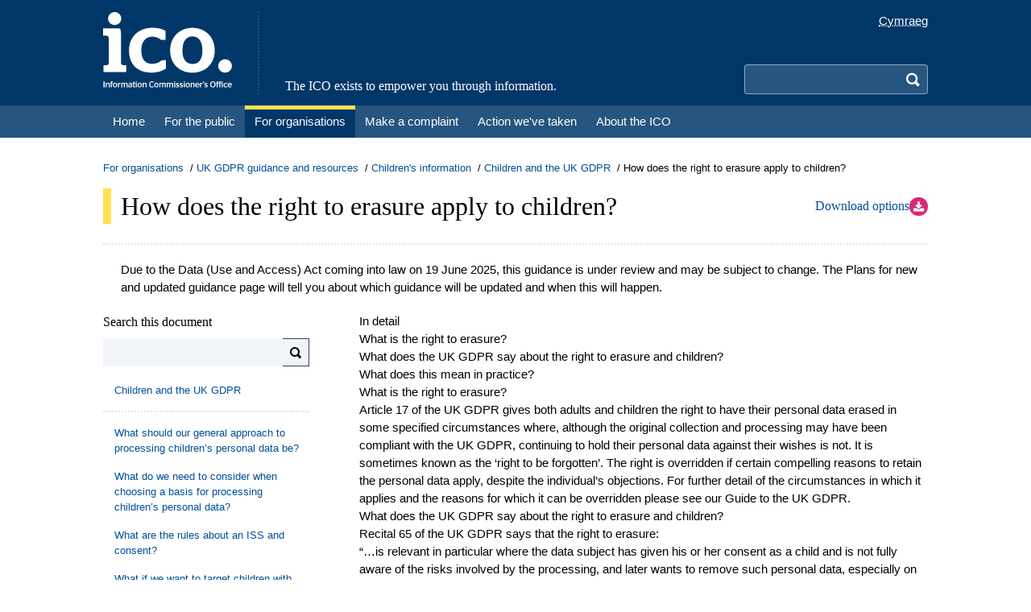

--- FILE ---
content_type: text/html; charset=utf-8
request_url: https://ico.org.uk/for-organisations/uk-gdpr-guidance-and-resources/childrens-information/children-and-the-uk-gdpr/how-does-the-right-to-erasure-apply-to-children/
body_size: 9875
content:
<!doctype html>
<!--[if lte IE 8 ]><html lang="en" class="ie8"><![endif]-->
<!--[if lte IE 9 ]><html lang="en" class="ie9"><![endif]-->
<!--[if (gt IE 9)|!(IE)]><!-->
<html lang="en">
<head prefix="og: http://ogp.me/ns#">
    <meta charset="utf-8">
    <meta http-equiv="X-UA-Compatible" content="IE=edge">
    <meta name="viewport" content="initial-scale=1.0, width=device-width">
    <title>How does the right to erasure apply to children? | ICO</title>
    

<meta name="DC.Subject" content="How does the right to erasure apply to children?" />
<meta name="DC.Date" content="Wednesday, September 10, 2025" />
<meta name="DC.Creator" content="" />
<meta name="DC.Publisher" content="ICO" />
<meta name="DC.Title" content="How does the right to erasure apply to children?" />
<meta name="DC.PageID" content="6346" />

<meta property="og:title" content="How does the right to erasure apply to children?" />
<meta property="og:type" content="website" />
<meta property="og:url" content="https://ico.org.uk/for-organisations/uk-gdpr-guidance-and-resources/childrens-information/children-and-the-uk-gdpr/how-does-the-right-to-erasure-apply-to-children/" />
<meta property="og:description" content="" />
<meta property="og:image" content="" />

<meta name="twitter:title" content="How does the right to erasure apply to children?" />
<meta name="twitter:description" content="" />


    

<meta name="robots" content="index" />

    <link rel="shortcut icon" type="image/x-icon" href="/media2/lhphq55z/favicon.ico" />
    <link rel="stylesheet" type="text/css" href="/css/site.css?v=oFweUzvFCfucIEYI3849qCnt4sShbnBt9Smly8ubaI4" />
    
</head>
<body id="top" class="bg-white min-h-screen ">
    

    <a class="flex items-center justify-center px-3 py-2 bg-secondary text-white text-xl sr-only focus:relative focus:w-full focus:h-fit" href="#main-content">
        <span class="font-serif text-serif-base pr-2">Skip to main content</span>
        <span class="icon icon-arrow-down"></span>
    </a>
    <header class="w-full fixed md:static z-10 md:z-auto print:hidden">
        <div class="bg-primary">
            <div class="lg:container px-4 py-3.5 md:flex">
                <div class="md:pr-8">
                    
    <a href="/">
            <div class="bg-left bg-contain bg-no-repeat h-8 w-20 inline-block md:hidden" style="background-image: url('/media2/qkcg1rdf/logo-small.svg?width=80&amp;height=32&amp;v=1db03b868bf60c0');"></div>
            <div class="bg-left bg-contain bg-no-repeat h-24 w-40 hidden md:inline-block" style="background-image: url('/media2/myukqaa2/ico-header-logo.svg?width=160&amp;height=96&amp;v=1db03b866f17e90');"></div>
        <span class="sr-only">Home</span>
    </a>

                </div>
                <div class="grow items-stretch hidden md:flex">
                    
    <div class="font-serif text-center md:text-left text-white text-serif-base md:flex items-end md:pl-8 border-secondary border-dotted md:border-l-2">
        <span>The ICO exists to empower you through information.</span>
    </div>

                </div>
                <div class="flex flex-col items-end md:pl-8">
                    



    <script type="application/json" id="language-settings">
        {"cookieDomain":"ico.org.uk","options":[{"text":"English","href":"https://ico.org.uk/for-organisations/uk-gdpr-guidance-and-resources/childrens-information/children-and-the-uk-gdpr/how-does-the-right-to-erasure-apply-to-children/","icon":"icon-lang-en","value":"English"},{"text":"Cymraeg","href":"https://cy.ico.org.uk/for-organisations/uk-gdpr-guidance-and-resources/childrens-information/children-and-the-uk-gdpr/how-does-the-right-to-erasure-apply-to-children/","icon":"icon-lang-cy","value":"Welsh"}]}
    </script>
    <div id="language-toggle"></div>

                    <div class="grow flex items-end">
                        


<button type="button" id="search-toggle" class="absolute rounded p-2 top-3 right-12 md:hidden hover:bg-secondary" aria-controls="search">
    <span id="search-icon" class="block icon icon-search text-white text-xl"></span>
    <span class="sr-only">Search</span>
</button>

<div id="search" class="motion-safe:transition-all motion-safe:duration-200 hidden md:block w-full sm:w-fit max-h-0 md:max-h-fit overflow-hidden md:overflow-auto">
    <form action="https://icosearch.ico.org.uk/s/search.html" method="GET" id="search-form" class="pt-3.5 md:pt-0">

                <input type="hidden" name="collection" value="ico~sp-search" />
                <input type="hidden" name="profile" value="_default" />

        <div class="flex">
            <label for="search-query" aria-hidden="false" class="sr-only">Search</label>
            <input type="search"
                   name="query"
                   id="search-query"
                   class="grow min-w-0 px-2 py-1 border-t border-b border-l border-r-0 border-white/50 focus:border-white focus:ring-0 rounded-l bg-secondary motion-safe:transition-colors hocus:bg-white text-white hocus:text-black sm:w-60 md:w-48" />
            <button type="submit" class="text-transparent bg-secondary rounded-r p-2 border-t border-b border-r border-white/50">
                <span class="block text-white text-xl icon icon-search"></span>
                <span class="sr-only">Search</span>
            </button>
        </div>
    </form>
</div>

                    </div>
                </div>
            </div>
        </div>
        <div class="bg-secondary">
            <div class="lg:container md:px-4">
                

    <button type="button" id="navbar-toggle" class="absolute rounded p-2 top-3 right-3 md:hidden hover:bg-secondary" aria-controls="navbar">
        <span class="block icon icon-menu text-white text-xl"></span>
        <span class="sr-only">Menu</span>
    </button>
    <nav id="navbar" class="bg-secondary motion-safe:transition-all motion-safe:duration-200 hidden md:block max-h-0 md:max-h-fit overflow-hidden md:overflow-auto">
        <ul class="border-primary border-dotted border-t-2 md:border-t-0 md:flex md:flex-wrap">
                    <li class="md:flex">
                        <a href="/"
                           class="relative flex justify-between items-center text-white text-serif-lg md:text-base whitespace-nowrap md:whitespace-normal pl-9 md:pl-3 pr-4 md:pr-3 py-2 md:py-1 font-serif md:font-sans before:absolute before:w-2.5 before:top-2 before:bottom-2 before:left-4 md:before:hidden md:border-y-5 md:border-transparent before:bg-theme-grey md:hover:border-t-theme-grey">
                            <span>Home</span>
                            <span class="icon icon-arrow-right text-xl md:hidden"></span>
                        </a>
                    </li>
                    <li class="md:flex">
                        <a href="/for-the-public/"
                           class="relative flex justify-between items-center text-white text-serif-lg md:text-base whitespace-nowrap md:whitespace-normal pl-9 md:pl-3 pr-4 md:pr-3 py-2 md:py-1 font-serif md:font-sans before:absolute before:w-2.5 before:top-2 before:bottom-2 before:left-4 md:before:hidden md:border-y-5 md:border-transparent before:bg-theme-green md:hover:border-t-theme-green">
                            <span>For the public</span>
                            <span class="icon icon-arrow-right text-xl md:hidden"></span>
                        </a>
                    </li>
                    <li class="md:flex">
                        <a href="/for-organisations/"
                           class="relative flex justify-between items-center text-white text-serif-lg md:text-base whitespace-nowrap md:whitespace-normal pl-9 md:pl-3 pr-4 md:pr-3 py-2 md:py-1 font-serif md:font-sans before:absolute before:w-2.5 before:top-2 before:bottom-2 before:left-4 md:before:hidden md:border-y-5 md:border-transparent before:bg-theme-yellow md:hover:border-t-theme-yellow bg-primary md:border-t-theme-yellow">
                            <span>For organisations</span>
                            <span class="icon icon-arrow-right text-xl md:hidden"></span>
                        </a>
                    </li>
                    <li class="md:flex">
                        <a href="/make-a-complaint/"
                           class="relative flex justify-between items-center text-white text-serif-lg md:text-base whitespace-nowrap md:whitespace-normal pl-9 md:pl-3 pr-4 md:pr-3 py-2 md:py-1 font-serif md:font-sans before:absolute before:w-2.5 before:top-2 before:bottom-2 before:left-4 md:before:hidden md:border-y-5 md:border-transparent before:bg-theme-orange md:hover:border-t-theme-orange">
                            <span>Make a complaint</span>
                            <span class="icon icon-arrow-right text-xl md:hidden"></span>
                        </a>
                    </li>
                    <li class="md:flex">
                        <a href="/action-weve-taken/"
                           class="relative flex justify-between items-center text-white text-serif-lg md:text-base whitespace-nowrap md:whitespace-normal pl-9 md:pl-3 pr-4 md:pr-3 py-2 md:py-1 font-serif md:font-sans before:absolute before:w-2.5 before:top-2 before:bottom-2 before:left-4 md:before:hidden md:border-y-5 md:border-transparent before:bg-theme-red md:hover:border-t-theme-red">
                            <span>Action we&#x27;ve taken</span>
                            <span class="icon icon-arrow-right text-xl md:hidden"></span>
                        </a>
                    </li>
                    <li class="md:flex">
                        <a href="/about-the-ico/"
                           class="relative flex justify-between items-center text-white text-serif-lg md:text-base whitespace-nowrap md:whitespace-normal pl-9 md:pl-3 pr-4 md:pr-3 py-2 md:py-1 font-serif md:font-sans before:absolute before:w-2.5 before:top-2 before:bottom-2 before:left-4 md:before:hidden md:border-y-5 md:border-transparent before:bg-theme-blue md:hover:border-t-theme-blue">
                            <span>About the ICO</span>
                            <span class="icon icon-arrow-right text-xl md:hidden"></span>
                        </a>
                    </li>
        </ul>
    </nav>

            </div>
        </div>
    </header>
    <main id="main-content" class="pt-20 md:pt-0 md:mt-7 mb-3 md:mb-4">
            <div class="lg:container px-4 mb-4 print:hidden">
                
    <nav aria-label="breadcrumb">
        <ul class="flex flex-wrap text-sm gap-1">
                <li>
                        <span class="after:content-['/'] after:mx-1">
                            <a href="/for-organisations/" class="my-[-0.5em] py-[0.5em] text-link hover:underline">For organisations</a>
                        </span>
                </li>
                <li>
                        <span class="after:content-['/'] after:mx-1">
                            <a href="/for-organisations/uk-gdpr-guidance-and-resources/" class="my-[-0.5em] py-[0.5em] text-link hover:underline">UK GDPR guidance and resources</a>
                        </span>
                </li>
                <li>
                        <span class="after:content-['/'] after:mx-1">
                            <a href="/for-organisations/uk-gdpr-guidance-and-resources/childrens-information/" class="my-[-0.5em] py-[0.5em] text-link hover:underline">Children&#x27;s information</a>
                        </span>
                </li>
                <li>
                        <span class="after:content-['/'] after:mx-1">
                            <a href="/for-organisations/uk-gdpr-guidance-and-resources/childrens-information/children-and-the-uk-gdpr/" class="my-[-0.5em] py-[0.5em] text-link hover:underline">Children and the UK GDPR</a>
                        </span>
                </li>
                <li>
                        <span class="my-[-0.5em] py-[0.5em]">How does the right to erasure apply to children?</span>
                </li>
        </ul>
    </nav>

            </div>
        <div class="lg:container px-4">
                <div class="border-dotted border-b-2 border-neutral-200 pb-2 sm:pb-3.5 md:pb-6 mb-2 sm:mb-3.5 md:mb-5">
                    <div class="md:flex md:items-center md:justify-between md:gap-10">
                        <h1 class="py-0.5 font-serif leading-none sm:border-l-10 sm:pl-3 text-serif-2xl sm:text-serif-3xl border-theme-yellow">How does the right to erasure apply to children?</h1>
                            
<div class="mt-2 md:mt-0 print:hidden">
    <button type="button" id="download-toggle" class="flex items-center gap-3 group">
        <span>
            <span class="font-serif text-serif-base text-link whitespace-nowrap group-hover:underline group-hover:decoration-1 group-hover:underline-offset-4">Download options</span>
            <span class="sr-only">(Opens download panel)</span>
        </span>
        <i class="icon icon-download text-base text-white bg-pink-600 rounded-full p-1"></i>
    </button>
</div>

                    </div>
                        
<div class="bg-pink-600 mt-5 rounded-lg motion-safe:transition-all motion-safe:duration-200 overflow-hidden max-h-0 hidden" id="download-panel">
    <form method="post" action="/for-organisations/uk-gdpr-guidance-and-resources/childrens-information/children-and-the-uk-gdpr/how-does-the-right-to-erasure-apply-to-children/" class="p-3 flex flex-col md:flex-row md:items-center md:justify-between gap-5">


            <div class="flex flex-col md:flex-row md:items-center gap-5 md:gap-10 text-white">
                    <fieldset class="flex items-center gap-5">
                        <legend class="contents font-bold font-serif text-serif-base">Pages</legend>
                        <ul class="flex gap-2">
                                <li>
                                    <input type="radio" id="download-Page-all" name="Page" value="all" class="hidden peer" checked="">
                                    <label for="download-Page-all" class="cursor-pointer rounded px-3 py-2 flex items-center gap-2 peer-checked:bg-pink-700">
                                        <i class="icon icon-book text-base md:text-lg"></i>
                                        <span class="text-sm md:text-base">All pages</span>
                                    </label>
                                </li>
                                <li>
                                    <input type="radio" id="download-Page-single" name="Page" value="single" class="hidden peer">
                                    <label for="download-Page-single" class="cursor-pointer rounded px-3 py-2 flex items-center gap-2 peer-checked:bg-pink-700">
                                        <i class="icon icon-file-blank text-base md:text-lg"></i>
                                        <span class="text-sm md:text-base">This page</span>
                                    </label>
                                </li>
                        </ul>
                    </fieldset>
                    <fieldset class="flex items-center gap-5">
                        <legend class="contents font-bold font-serif text-serif-base">Format</legend>
                        <ul class="flex gap-2">
                                <li>
                                    <input type="radio" id="download-format-pdf" name="format" value="pdf" class="hidden peer" checked="">
                                    <label for="download-format-pdf" class="cursor-pointer rounded px-3 py-2 flex items-center gap-2 peer-checked:bg-pink-700">
                                        <i class="icon icon-file-pdf text-base md:text-lg"></i>
                                        <span class="text-sm md:text-base">PDF</span>
                                    </label>
                                </li>
                        </ul>
                    </fieldset>
            </div>

        <div>
            <button class="btn btn-primary md:btn-lg icon-download" type="submit">
                Download
            </button>
        </div>

    </form>
</div>

                </div>
            

<ul class="mb-2 sm:mb-3.5 md:mb-5">
        <li class="mt-2 sm:mt-3.5 md:mt-5">
            
<div class="umb-block-grid"
     data-grid-columns="12;"
     style="--umb-block-grid--grid-columns: 12;">
    

<div class="umb-block-grid__layout-container">
        <div class="umb-block-grid__layout-item"
             data-content-element-type-alias="richTextBlock"
             data-content-element-type-key="d7ec1d8a-2a00-439e-95b4-9f3537f5ece4"
             data-element-udi="umb://element/766e3ac5b52c4d35a555681fb1c71d93"
             data-col-span="12"
             data-row-span="1"
             style=" --umb-block-grid--item-column-span: 12; --umb-block-grid--item-row-span: 1; ">

<div class="rich-text">
    <div class="prose prose-sm md:prose-base prose-h2:font-serif sm:prose-h2:border-l-10 sm:prose-h2:pl-3 prose-h3:font-serif sm:prose-lead:border-l-10 sm:prose-lead:pl-3 prose-hr:my-4 prose-h2:border-theme-yellow-light prose-lead:border-theme-yellow-light prose-theme-yellow">
        <div class="rt-block rt-amber">
<p>Due to the <a href="/about-the-ico/what-we-do/legislation-we-cover/data-use-and-access-act-2025/" title="Data (Use and Access) Act 2025">Data (Use and Access) Act</a> coming into law on 19 June 2025, this guidance is under review and may be subject to change. The <a href="/about-the-ico/what-we-do/our-plans-for-new-and-updated-guidance/" title="Our plans for new and updated guidance">Plans for new and updated guidance page</a> will tell you about which guidance will be updated and when this will happen.&nbsp;</p>
</div>
    </div>
</div>
        </div>
</div>

</div>

        </li>
</ul>

            
<div class="grid grid-cols-4">


<div class="col-span-4 md:hidden border-b-2 border-dotted border-neutral-200 flex justify-between pb-2 mb-4 cursor-pointer print:hidden" id="multipage-nav-toggle">
    <p class="text-sm text-primary justify-start">Contents</p>
    <div class="justify-end">
        <span class="icon icon-search text-primary" id="multipage-search-button"></span>
        <span class="icon icon-pointer-down text-primary"></span>
    </div>
</div>

<aside class="col-span-4 md:col-span-1 hidden md:block motion-safe:transition-all motion-safe:duration-200 overflow-hidden md:overflow-auto max-h-0 md:max-h-fit mb-6 md:mb-0" id="multipage-nav">
    <form id="multipage-search" class="mb-3" method="get">
        <label for="multipage-search-input" class="font-serif">Search this document</label>
        <div class="flex mt-2">
            <input type="search"
                   name="search"
                   value=""
                   class="w-full py-2 px-2 text-sm bg-slate-100 border-r-0"
                   id="multipage-search-input"/>
            <button type="submit"
                    title="Search"
                    aria-hidden="false"
                    aria-label="Search"
                    class="icon icon-search px-2 bg-slate-100 border border-solid border-l-0 border-slate-700">
            </button>
        </div>
    </form>
    <nav>
        
<ul>
    <li>
        <div class="mb-2 pb-2 border-b-2 border-dotted border-neutral-200">
            <a href="/for-organisations/uk-gdpr-guidance-and-resources/childrens-information/children-and-the-uk-gdpr/"
               class="pt-2 pr-2 pb-2 flex justify-between text-sm border-l-4 border-solid text-link border-transparent hover:border-neutral-200 hover:bg-neutral-100 pl-[10px]"
               data-id="5630">
                <span>Children and the UK GDPR</span>
            </a>
        </div>

<ul>
    <li>
        <div>
            <a href="/for-organisations/uk-gdpr-guidance-and-resources/childrens-information/children-and-the-uk-gdpr/what-should-our-general-approach-to-processing-children-s-personal-data-be/"
               class="pt-2 pr-2 pb-2 flex justify-between text-sm border-l-4 border-solid text-link border-transparent hover:border-neutral-200 hover:bg-neutral-100 pl-[10px]"
               data-id="5787">
                <span>What should our general approach to processing children&#x2019;s personal data be?</span>
            </a>
        </div>
    </li>
</ul>

<ul>
    <li>
        <div>
            <a href="/for-organisations/uk-gdpr-guidance-and-resources/childrens-information/children-and-the-uk-gdpr/what-do-we-need-to-consider-when-choosing-a-basis-for-processing-children-s-personal-data/"
               class="pt-2 pr-2 pb-2 flex justify-between text-sm border-l-4 border-solid text-link border-transparent hover:border-neutral-200 hover:bg-neutral-100 pl-[10px]"
               data-id="6286">
                <span>What do we need to consider when choosing a basis for processing children&#x2019;s personal data?</span>
            </a>
        </div>
    </li>
</ul>

<ul>
    <li>
        <div>
            <a href="/for-organisations/uk-gdpr-guidance-and-resources/childrens-information/children-and-the-uk-gdpr/what-are-the-rules-about-an-iss-and-consent/"
               class="pt-2 pr-2 pb-2 flex justify-between text-sm border-l-4 border-solid text-link border-transparent hover:border-neutral-200 hover:bg-neutral-100 pl-[10px]"
               data-id="6300">
                <span>What are the rules about an ISS and consent?</span>
            </a>
        </div>
    </li>
</ul>

<ul>
    <li>
        <div>
            <a href="/for-organisations/uk-gdpr-guidance-and-resources/childrens-information/children-and-the-uk-gdpr/what-if-we-want-to-target-children-with-marketing/"
               class="pt-2 pr-2 pb-2 flex justify-between text-sm border-l-4 border-solid text-link border-transparent hover:border-neutral-200 hover:bg-neutral-100 pl-[10px]"
               data-id="6310">
                <span>What if we want to target children with marketing?</span>
            </a>
        </div>
    </li>
</ul>

<ul>
    <li>
        <div>
            <a href="/for-organisations/uk-gdpr-guidance-and-resources/childrens-information/children-and-the-uk-gdpr/what-if-we-want-to-profile-children-or-make-automated-decisions-about-them/"
               class="pt-2 pr-2 pb-2 flex justify-between text-sm border-l-4 border-solid text-link border-transparent hover:border-neutral-200 hover:bg-neutral-100 pl-[10px]"
               data-id="6311">
                <span>What if we want to profile children or make automated decisions about them?</span>
            </a>
        </div>
    </li>
</ul>

<ul>
    <li>
        <div>
            <a href="/for-organisations/uk-gdpr-guidance-and-resources/childrens-information/children-and-the-uk-gdpr/what-about-data-sharing-and-children-s-personal-data/"
               class="pt-2 pr-2 pb-2 flex justify-between text-sm border-l-4 border-solid text-link border-transparent hover:border-neutral-200 hover:bg-neutral-100 pl-[10px]"
               data-id="6319">
                <span>What about data-sharing and children&#x2019;s personal data?</span>
            </a>
        </div>
    </li>
</ul>

<ul>
    <li>
        <div>
            <a href="/for-organisations/uk-gdpr-guidance-and-resources/childrens-information/children-and-the-uk-gdpr/how-do-the-exemptions-apply-to-children-s-personal-data/"
               class="pt-2 pr-2 pb-2 flex justify-between text-sm border-l-4 border-solid text-link border-transparent hover:border-neutral-200 hover:bg-neutral-100 pl-[10px]"
               data-id="6326">
                <span>How do the exemptions apply to children&#x2019;s personal data?</span>
            </a>
        </div>
    </li>
</ul>

<ul>
    <li>
        <div>
            <a href="/for-organisations/uk-gdpr-guidance-and-resources/childrens-information/children-and-the-uk-gdpr/how-does-the-right-to-be-informed-apply-to-children/"
               class="pt-2 pr-2 pb-2 flex justify-between text-sm border-l-4 border-solid text-link border-transparent hover:border-neutral-200 hover:bg-neutral-100 pl-[10px]"
               data-id="6337">
                <span>How does the right to be informed apply to children?</span>
            </a>
        </div>
    </li>
</ul>

<ul>
    <li>
        <div>
            <a href="/for-organisations/uk-gdpr-guidance-and-resources/childrens-information/children-and-the-uk-gdpr/what-rights-do-children-have/"
               class="pt-2 pr-2 pb-2 flex justify-between text-sm border-l-4 border-solid text-link border-transparent hover:border-neutral-200 hover:bg-neutral-100 pl-[10px]"
               data-id="6340">
                <span>What rights do children have?</span>
            </a>
        </div>
    </li>
</ul>

<ul>
    <li>
        <div>
            <a href="/for-organisations/uk-gdpr-guidance-and-resources/childrens-information/children-and-the-uk-gdpr/how-does-the-right-to-erasure-apply-to-children/"
               class="pt-2 pr-2 pb-2 flex justify-between text-sm border-l-4 border-solid bg-neutral-100 text-neutral-600 border-theme-yellow pl-[10px]"
               data-id="6346">
                <span>How does the right to erasure apply to children?</span>
            </a>
        </div>
    </li>
</ul>
    </li>
</ul>

    </nav>
</aside>
    <div class="col-span-4 md:col-span-3 md:pl-10">
            <div class="mb-10">
                
<div class="umb-block-grid"
     data-grid-columns="12;"
     style="--umb-block-grid--grid-columns: 12;">
    

<div class="umb-block-grid__layout-container">
        <div class="umb-block-grid__layout-item"
             data-content-element-type-alias="richTextBlock"
             data-content-element-type-key="d7ec1d8a-2a00-439e-95b4-9f3537f5ece4"
             data-element-udi="umb://element/8e77a9b924424c21a1a8c849e3c43236"
             data-col-span="12"
             data-row-span="1"
             style=" --umb-block-grid--item-column-span: 12; --umb-block-grid--item-row-span: 1; ">

<div class="rich-text">
    <div class="prose prose-sm md:prose-base prose-h2:font-serif sm:prose-h2:border-l-10 sm:prose-h2:pl-3 prose-h3:font-serif sm:prose-lead:border-l-10 sm:prose-lead:pl-3 prose-hr:my-4 prose-h2:border-theme-yellow-light prose-lead:border-theme-yellow-light prose-theme-yellow">
        <h2>In detail</h2>
<ul>
<li><a href="#a1">What is the right to erasure?</a></li>
<li><a href="#a2">What does the UK GDPR say about the right to erasure and children?</a></li>
<li><a href="#a3">What does this mean in practice?</a></li>
</ul>
<h3><a id="a1"></a>What is the right to erasure?</h3>
<p>Article 17 of the UK GDPR gives both adults and children the right to have their personal data erased in some specified circumstances where, although the original collection and processing may have been compliant with the UK GDPR, continuing to hold their personal data against their wishes is not. It is sometimes known as the ‘right to be forgotten’. The right is overridden if certain compelling reasons to retain the personal data apply, despite the individual’s objections. For further detail of the circumstances in which it applies and the reasons for which it can be overridden please see our <a data-id="5d3631c4-e1df-40e4-96df-42e0fe012fe2" href="/for-organisations/uk-gdpr-guidance-and-resources/" title="Guide to the General Data Protection Regulation (GDPR)">Guide to the UK GDPR</a>.</p>
<h3><a id="a2"></a>What does the UK GDPR say about the right to erasure and children?</h3>
<p>Recital 65 of the UK GDPR says that the right to erasure:</p>
<blockquote>
<p>“…is relevant in particular where the data subject has given his or her consent as a child and is not fully aware of the risks involved by the processing, and later wants to remove such personal data, especially on the internet. The data subject should be able to exercise that right notwithstanding the fact that he or she is no longer a child….”</p>
</blockquote>
<p>This is consistent with the general principle at Recital 38 that children merit specific protection because they may be less aware of the risks and consequences of processing their personal data, and applies regardless of whether the consent was originally given in an online or offline context.&nbsp;&nbsp;&nbsp;&nbsp;&nbsp;&nbsp;&nbsp;&nbsp;&nbsp;&nbsp;&nbsp;&nbsp;</p>
<p>In addition, Article 17(1)(f) provides that one of the specific circumstances in which the right to erasure applies is when:</p>
<blockquote>
<p>“the personal data have been collected in relation to the offer of information society services referred to in Article 8(1).”</p>
</blockquote>
<p>Further guidance on the child specific Article 8(1) provisions is given in <a data-id="ef878f0f-cd7e-4ec0-9db8-af4b5d880d25" href="/for-organisations/uk-gdpr-guidance-and-resources/childrens-information/children-and-the-uk-gdpr/what-are-the-rules-about-an-iss-and-consent/" title="What are the rules about an ISS and consent?">What are the rules about ISS and consent?</a></p>
<h3><span><a id="a3"></a>What does this mean in practice?</span></h3>
<p>If an individual wants you to erase personal data that they provided when they were a child, then you should comply with their wishes whenever you can. Especially if it seems likely that they gave their personal data without fully understanding the implications of doing so.</p>
<p>The UK GDPR seeks to provide a greater degree of control over their personal data for individuals and the right to erasure is part of this.</p>
<p>However, the right to erasure is not an absolute right, and it can be overridden in certain circumstances, including where it is necessary for exercising the right of freedom of expression and information. When considering whether the right to erasure should be overridden in this case, you should take into account that freedom of expression is itself a qualified right. It may be restricted if this is necessary for the protection of the rights of others. So effectively you need to balance the right to freedom of expression against the need to protect the rights of others.</p>
<p>In a situation where a data subject provided their data when they were a child, without fully understanding the implications of doing so, there will generally be an increased expectation of what may be considered ‘necessary’ to protect the rights of the child. So the right to erasure is more likely to prevail in this circumstance then if data was provided by an adult. This will have to be decided on a case by case basis.</p>
<p>There are further circumstances in which the right to erasure can be restricted. However, we do not consider these any further here as we do not think they raise any particular, child specific issues. See our <a data-id="5d3631c4-e1df-40e4-96df-42e0fe012fe2" href="/for-organisations/uk-gdpr-guidance-and-resources/" title="Guide to the General Data Protection Regulation (GDPR)">Guide to the UK GDPR</a> for further detail on all the circumstances in which the right to erasure does not apply.</p>
<p>You need to make sure that your processes for exercising the right of erasure are easy for a child to access and understand. Article 7(3) of the UK GDPR says that it ’shall be as easy to withdraw consent as it is to give it’. We consider that, as a matter of good practice, this general principle should also apply to any processes related to the right to erasure. So as far as possible, it should be as easy for a child to get their personal data erased as it was for them to provide it in the first place. For example, if you started processing without asking the child to provide original identity documents then it is usually disproportionate to make this a condition of erasure.</p>
<p>In an online context dashboards and take-down tools should be available to allow children and other users to easily delete or remove personal data.</p>
<p>The right to erasure does not necessarily have to be exercised by the same person as provided the original consent. If consent was originally provided by a holder of parental responsibility this does not mean that they will also have to request the erasure. If the data subject is no longer a child, or if they are now competent to exercise their rights on their own behalf then you should usually accept their request for erasure without needing to involve the parent (or holder of parental responsibility).</p>
<p>Similarly, if a child is competent to provide their own consent to processing and to exercise their own data protection rights you should not accept a request to erase personal data from a holder of parental responsibility without taking the wishes of the child into account.</p>
<p>In cases where there is a dispute between a child and their parent about whether personal data should be erased or not, or where a child wishes to have personal data erased without their parent’s knowledge, then you need to consider the level of understanding of the child and also what is in their best interests. This needs to be done on a case by case basis. Similarly in cases where there is more than one holder of parental responsibility and they do not agree about whether the personal data should be erased or not, you should take the child’s views into account when appropriate and the best interests of the child should prevail.</p>
    </div>
</div>
        </div>
        <div class="umb-block-grid__layout-item"
             data-content-element-type-alias="furtherReadingBlock"
             data-content-element-type-key="349dc532-9e3f-4f24-9fa4-2e5b86aa0eda"
             data-element-udi="umb://element/9422393aaee54c7e8041285dd85d4aed"
             data-col-span="12"
             data-row-span="1"
             style=" --umb-block-grid--item-column-span: 12; --umb-block-grid--item-row-span: 1; ">



<further-Reading x-href="https://www.legislation.gov.uk/eur/2016/679/contents"
                 x-target="_blank"
                 x-title="Relevant provisions in the UK GDPR - See Article 17 and Recital 65"
                 x-location="External link"></further-Reading>
        </div>
        <div class="umb-block-grid__layout-item"
             data-content-element-type-alias="richTextBlock"
             data-content-element-type-key="d7ec1d8a-2a00-439e-95b4-9f3537f5ece4"
             data-element-udi="umb://element/afd9aae121614b4aa6654cc752e9054d"
             data-col-span="12"
             data-row-span="1"
             style=" --umb-block-grid--item-column-span: 12; --umb-block-grid--item-row-span: 1; ">

<div class="rich-text">
    <div class="prose prose-sm md:prose-base prose-h2:font-serif sm:prose-h2:border-l-10 sm:prose-h2:pl-3 prose-h3:font-serif sm:prose-lead:border-l-10 sm:prose-lead:pl-3 prose-hr:my-4 prose-h2:border-theme-yellow-light prose-lead:border-theme-yellow-light prose-theme-yellow">
        <div class="rt-block rt-green">
<p><strong>Further reading</strong></p>
<p>The ICO has published the <a href="/for-organisations/search-result-delisting-criteria/" title="Search result delisting criteria">Delisting criteria</a> it uses under the 1998 Act&nbsp;&nbsp;&nbsp; when it receives requests for personal data that has been posted online to be delisted. These were jointly agreed by the ICO and European data protection authorities.</p>
</div>
    </div>
</div>
        </div>
</div>

</div>

            </div>

        

    <nav class="print:hidden inline-flex flex-col items-start gap-5">

            <a href="/for-organisations/uk-gdpr-guidance-and-resources/childrens-information/children-and-the-uk-gdpr/what-rights-do-children-have/" class="group text-primary">
                <div class="flex items-center">
                    <i class="icon icon-arrow-left text-4xl"></i>
                    <span class="pl-3 flex flex-col">
                        <span class="text-lg font-semibold">Previous</span>
                        <span class="text-sm underline underline-offset-4 decoration-dotted decoration-1 group-hover:decoration-solid">What rights do children have?</span>
                    </span>
                </div>
            </a>


    </nav>

    </div>
</div>

        </div>
    </main>
    
<a href="#top"
   id="button-top"
   class="transition-opacity duration-500 flex items-center justify-center fixed right-4 bottom-4 z-10 rounded-full outline outline-white w-8 h-8 bg-primary opacity-0 hidden print:hidden">
    <span class="icon icon-arrow-up text-white"></span>
    <span class="sr-only">Back to top</span>
</a>

    <footer class="sticky top-[100vh] print:hidden">
        
<div class="lg:container px-4 border-t-2 border-dotted border-neutral-200 mt-6">
    <div class="py-3">
        <button type="button"
                class="flex items-center group"
                onClick="window.print()">
            <i class="icon icon-printer text-lg text-white rounded-full p-1 bg-neutral-400"></i>
            <span class="ml-2 text-sm text-link group-hover:underline">Print this page</span>
        </button>
    </div>
</div>

        <div class="bg-neutral-100">
            <div class="lg:container px-4">
                <div class="py-5 flex">
                    <div class="hidden md:block flex-auto">
                        
    <ul class="grid gap-4 grid-cols-4">
            <li>
                    <div class="mb-3">
                        <a href="/for-the-public/"
                           class="font-serif text-serif-base text-link py-[0.2em] inline-block hover:underline">For the public</a>
                    </div>
                    <ul class="text-sm text-neutral-600 -mt-1">
                            <li>
                                <a href="/for-the-public/official-information/"
                                   class="hover:underline min-h-[22px] mb-[5px] inline-block">Official information</a>
                            </li>
                            <li>
                                <a href="/for-the-public/nuisance-calls/"
                                   class="hover:underline min-h-[22px] mb-[5px] inline-block">Nuisance calls</a>
                            </li>
                    </ul>
            </li>
            <li>
                    <div class="mb-3">
                        <a href="/for-organisations/"
                           class="font-serif text-serif-base text-link py-[0.2em] inline-block hover:underline">For organisations</a>
                    </div>
                    <ul class="text-sm text-neutral-600 -mt-1">
                            <li>
                                <a href="/for-organisations/uk-gdpr-guidance-and-resources/"
                                   class="hover:underline min-h-[22px] mb-[5px] inline-block">UK GDPR guidance and resources</a>
                            </li>
                            <li>
                                <a href="/for-organisations/foi/"
                                   class="hover:underline min-h-[22px] mb-[5px] inline-block">Freedom of information</a>
                            </li>
                            <li>
                                <a href="/for-organisations/eir-and-access-to-information/"
                                   class="hover:underline min-h-[22px] mb-[5px] inline-block">EIR and access to information</a>
                            </li>
                            <li>
                                <a href="/for-organisations/direct-marketing-and-privacy-and-electronic-communications/"
                                   class="hover:underline min-h-[22px] mb-[5px] inline-block">Direct marketing</a>
                            </li>
                            <li>
                                <a href="/for-organisations/advice-and-services/"
                                   class="hover:underline min-h-[22px] mb-[5px] inline-block">Advice and services</a>
                            </li>
                    </ul>
            </li>
            <li>
                    <div class="mb-3">
                        <a href="/action-weve-taken/"
                           class="font-serif text-serif-base text-link py-[0.2em] inline-block hover:underline">Action we&#x27;ve taken</a>
                    </div>
                    <ul class="text-sm text-neutral-600 -mt-1">
                            <li>
                                <a href="/action-weve-taken/enforcement/"
                                   class="hover:underline min-h-[22px] mb-[5px] inline-block">Enforcement action</a>
                            </li>
                            <li>
                                <a href="/action-weve-taken/decision-notices/"
                                   class="hover:underline min-h-[22px] mb-[5px] inline-block">Decision notices</a>
                            </li>
                            <li>
                                <a href="/action-weve-taken/audits-and-overview-reports/"
                                   class="hover:underline min-h-[22px] mb-[5px] inline-block">Audits and overview reports</a>
                            </li>
                    </ul>
            </li>
            <li>
                    <div class="mb-3">
                        <a href="/about-the-ico/"
                           class="font-serif text-serif-base text-link py-[0.2em] inline-block hover:underline">About the ICO</a>
                    </div>
                    <ul class="text-sm text-neutral-600 -mt-1">
                            <li>
                                <a href="/about-the-ico/what-we-do/register-of-fee-payers/"
                                   class="hover:underline min-h-[22px] mb-[5px] inline-block">Download registration certificate</a>
                            </li>
                            <li>
                                <a href="/about-the-ico/who-we-are/"
                                   class="hover:underline min-h-[22px] mb-[5px] inline-block">Who we are</a>
                            </li>
                            <li>
                                <a href="/about-the-ico/what-we-do/"
                                   class="hover:underline min-h-[22px] mb-[5px] inline-block">What we do</a>
                            </li>
                            <li>
                                <a href="/about-the-ico/media-centre/"
                                   class="hover:underline min-h-[22px] mb-[5px] inline-block">Media centre</a>
                            </li>
                            <li>
                                <a href="/about-the-ico/jobs/"
                                   class="hover:underline min-h-[22px] mb-[5px] inline-block">Careers</a>
                            </li>
                            <li>
                                <a href="/about-the-ico/modern-slavery-statement/"
                                   class="hover:underline min-h-[22px] mb-[5px] inline-block">Modern Slavery Statement</a>
                            </li>
                    </ul>
            </li>
    </ul>

                    </div>
                    <div class="hidden md:block flex-auto mx-8 border-l-2 border-dotted border-neutral-400">
                    </div>
                    <div class="flex-auto">
                        
        <div class="font-serif text-serif-base text-link mb-3">Follow us</div>
    <ul class="flex flex-col sm:flex-row md:flex-col sm:flex-wrap sm:gap-x-4 gap-y-2 text-sm text-neutral-600">

                <li class="sm:flex-auto md:flex-none">

                    <a class="flex items-center hover:underline"
                       href="https://x.com/iconews"
                       target="_blank">

                            <img class="rounded-full mr-2" src="/media2/3e3molj2/x-logo-1.svg?width=24&amp;height=24&amp;v=1db7d782a8d9170" width="24" height="24" alt="Icon for the X @ICONews social link" />

                        <span>X @ICONews</span>

                    </a>
                </li>
                <li class="sm:flex-auto md:flex-none">

                    <a class="flex items-center hover:underline"
                       href="http://www.youtube.com/user/icocomms"
                       target="_blank">

                            <img class="rounded-full mr-2" src="/media2/z3vdkkxj/youtube.svg?width=24&amp;height=24&amp;v=1db042ab32beee0" width="24" height="24" alt="Icon for the YouTube social link" />

                        <span>YouTube</span>

                    </a>
                </li>
                <li class="sm:flex-auto md:flex-none">

                    <a class="flex items-center hover:underline"
                       href="http://linkedin.com/company/information-commissioner&#x27;s-office"
                       target="_blank">

                            <img class="rounded-full mr-2" src="/media2/cgdpvn4n/linkedin.svg?width=24&amp;height=24&amp;v=1db042ab2dda7d0" width="24" height="24" alt="Icon for the LinkedIn social link" />

                        <span>LinkedIn</span>

                    </a>
                </li>
                <li class="sm:flex-auto md:flex-none">

                    <a class="flex items-center hover:underline"
                       href="http://facebook.com/ICOnews"
                       target="_blank">

                            <img class="rounded-full mr-2" src="/media2/g2nhkyjv/facebook.svg?width=24&amp;height=24&amp;v=1db03b86b4b62d0" width="24" height="24" alt="Icon for the Facebook social link" />

                        <span>Facebook</span>

                    </a>
                </li>
                <li class="sm:flex-auto md:flex-none">

                    <a class="flex items-center hover:underline"
                       href="/about-the-ico/media-centre/e-newsletter/">

                            <img class="rounded-full mr-2" src="/media2/thzeryz5/envelope.svg?width=24&amp;height=24&amp;v=1db03b86a1d4310" width="24" height="24" alt="Icon for the Subscribe to our e-newsletter social link" />

                        <span>Subscribe to our e-newsletter</span>

                    </a>
                </li>

    </ul>

                    </div>
                </div>
            </div>
        </div>
        <div class="bg-secondary">
            <div class="lg:container px-4">
                <div class="py-3 md:hidden">
                    
    <div class="font-serif text-center md:text-left text-white text-serif-base md:flex items-end md:pl-8 border-secondary border-dotted md:border-l-2">
        <span>The ICO exists to empower you through information.</span>
    </div>

                </div>
            </div>
        </div>
        <div class="bg-primary">
            <div class="lg:container px-4">
                <div class="pt-2">
                    
    <ul class="-mx-3 flex flex-wrap text-white text-sm md:text-base">
                <li class="mx-3 my-1">
                    <a href="/global/contact-us/"
                       class="hover:underline">Contact us</a>
                </li>
                <li class="mx-3 my-1">
                    <a href="/global/privacy-notice/"
                       class="hover:underline">Privacy notice</a>
                </li>
                <li class="mx-3 my-1">
                    <a href="/global/cookies/"
                       class="hover:underline">Cookies</a>
                </li>
                <li class="mx-3 my-1">
                    <a href="/global/accessibility/"
                       class="hover:underline">Accessibility</a>
                </li>
                <li class="mx-3 my-1">
                    <a href="/about-the-ico/who-we-are/wales-office/"
                       class="hover:underline">Cymraeg</a>
                </li>
                <li class="mx-3 my-1">
                    <a href="/global/request-publications/"
                       class="hover:underline">Publications</a>
                </li>
                <li class="mx-3 my-1">
                    <a href="/global/disclaimer/"
                       class="hover:underline">Disclaimer</a>
                </li>
                <li class="mx-3 my-1">
                    <a href="/global/copyright-and-re-use-of-materials/"
                       class="hover:underline">&#xA9; Copyright</a>
                </li>
    </ul>

                </div>
                <div class="py-5">
                        <div class="md:flex md:items-center">

            <div class="pr-4 mb-2 md:mb-0">
                <img class="w-10" src="/media2/r34b3hma/ogl.png?width=40&amp;height=16&amp;v=1dc6f3b2af11af0" width="40" height="16" alt="OGL logo" />
            </div>
        
        <div class="prose prose-sm prose-white">
            <p>All text content is available under the <a href="http://www.nationalarchives.gov.uk/doc/open-government-licence/version/3/">Open Government Licence v3.0</a>, except where otherwise stated.</p>
        </div>
    </div>

                </div>
            </div>
        </div>
    </footer>
    
    <script type="text/javascript" src="https://cc.cdn.civiccomputing.com/9/cookieControl-9.9.min.js"></script>
    <script type="application/json" id="cookie-settings">
        {"apiKey":"dbf86e044f3ab8c4df852af5c7c6ceb2dd7678dd","necessaryCookies":[".AspNetCore.Antiforgery.*","banner.*","language"],"statement":{"description":"For more detailed information, see our","name":"Cookies page","url":"/global/cookies/","updated":"17/12/2024"},"text":{"title":"Cookies on the ICO website","intro":"We use some essential cookies to make this site work. We\u0027d like to set analytics cookies to understand how you use this site. We may use services from Vimeo and YouTube that may also use cookies.","acceptSettings":"Accept non-essential cookies","rejectSettings":"Reject non-essential cookies","necessaryTitle":"Essential cookies","necessaryDescription":"These cookies are necessary for core functionality, such as security and network management. They always need to be on.","closeLabel":"Save and close","cornerButton":"Cookie options","on":"On","off":"Off"},"optionalCookies":[{"name":"analytics","label":"Analytics cookies","description":"We use Silktide to measure how you use the ICO website. These cookies collect information about how you got to the site, the pages you visit and how long you spend on each page, and what you click on."},{"name":"videoPlayer","label":"Video player cookies","description":"Some pages of the ICO website include videos hosted on Vimeo and YouTube. If you enable this setting, this may result in the video sharing platform collecting information about your viewing for analytics and advertising purposes. If you don\u2019t enable this setting, the pages will include external links instead."}]}
    </script>

    
<script type="text/plain" id="silktide-settings">12d0c703744ea255b679f823daf1645f</script>
    <script type="text/javascript" src="/js/index.js?v=u6FszmN-e_zzBMGG0FUgTzMcTJFCmVnYc2qa3drufkk"></script>
    
    

    
    
</body>
</html>


--- FILE ---
content_type: text/css
request_url: https://ico.org.uk/css/site.css?v=oFweUzvFCfucIEYI3849qCnt4sShbnBt9Smly8ubaI4
body_size: 19971
content:
:root{--umb-block-grid--row-gap:1rem;--umb-block-grid--column-gap:1rem;--umb-block-grid--areas-row-gap:1rem;--umb-block-grid--areas-column-gap:1rem}.umb-block-grid__layout-container{position:relative;display:grid;grid-template-columns:repeat(var(--umb-block-grid--grid-columns,1),minmax(0,1fr));grid-auto-flow:row;grid-auto-rows:minmax(0,min-content);-moz-column-gap:var(--umb-block-grid--column-gap,0);column-gap:var(--umb-block-grid--column-gap,0);row-gap:var(--umb-block-grid--row-gap,0)}.umb-block-grid__layout-item{position:relative;grid-column-end:span min(calc(var(--umb-block-grid--item-column-span, 1)*3),var(--umb-block-grid--grid-columns));grid-row:span var(--umb-block-grid--item-row-span,1)}.umb-block-grid__layout-item:not(:has(*)){display:none}.umb-block-grid__area-container,.umb-block-grid__block--view::part(area-container){position:relative;display:grid;grid-template-columns:repeat(var(--umb-block-grid--area-grid-columns,var(--umb-block-grid--grid-columns,1)),minmax(0,1fr));grid-auto-flow:row;grid-auto-rows:minmax(50px,min-content);-moz-column-gap:var(--umb-block-grid--areas-column-gap,0);column-gap:var(--umb-block-grid--areas-column-gap,0);row-gap:var(--umb-block-grid--areas-row-gap,0)}.umb-block-grid__area{position:relative;height:100%;display:flex;flex-direction:column;grid-column-end:span min(calc(var(--umb-block-grid--area-column-span, 1)*3),var(--umb-block-grid--area-grid-columns));grid-row:span var(--umb-block-grid--area-row-span,1)}@media (min-width:1056px){.umb-block-grid__layout-item{grid-column-end:span min(var(--umb-block-grid--item-column-span,1),var(--umb-block-grid--grid-columns))}.umb-block-grid__area{grid-column-end:span min(var(--umb-block-grid--area-column-span,1),var(--umb-block-grid--area-grid-columns))}}@font-face{font-family:icons-default;src:url(/fonts/icons-default.eot?w9uwep);src:url(/fonts/icons-default.eot?w9uwep#iefix) format("embedded-opentype"),url(/fonts/icons-default.ttf?w9uwep) format("truetype"),url(/fonts/icons-default.woff?w9uwep) format("woff"),url(/fonts/icons-default.svg?w9uwep#icons-default) format("svg");font-weight:400;font-style:normal;font-display:block}.icon{font-family:icons-default!important;speak:never;font-style:normal;font-weight:400;font-variant:normal;text-transform:none;line-height:1!important;-webkit-font-smoothing:antialiased;-moz-osx-font-smoothing:grayscale}.icon-arrow-down:before{content:"\e600"}.icon-arrow-left:before{content:"\e611"}.icon-arrow-right:before{content:"\e603"}.icon-arrow-up:before{content:"\e610"}.icon-award:before{content:"\e629"}.icon-book:before{content:"\e60f"}.icon-briefcase:before{content:"\e632"}.icon-bulb:before{content:"\e61e"}.icon-calendar:before{content:"\e623"}.icon-chart:before{content:"\e62f"}.icon-clock:before{content:"\e617"}.icon-cross:before{content:"\e60a"}.icon-data-protection:before{content:"\e631"}.icon-disc:before{content:"\e61f"}.icon-download:before{content:"\e60e"}.icon-education:before{content:"\e62a"}.icon-external:before{content:"\e618"}.icon-file-blank:before{content:"\e60b"}.icon-file-epub:before{content:"\e621"}.icon-file-kindle:before{content:"\e622"}.icon-file-odt:before{content:"\e900"}.icon-file-pdf:before{content:"\e60c"}.icon-file-video:before{content:"\e616"}.icon-file-word:before{content:"\e615"}.icon-first-aid:before{content:"\e630"}.icon-foi:before{content:"\e628"}.icon-info:before{content:"\ea0c"}.icon-info-globe:before{content:"\e626"}.icon-inspire:before{content:"\e62d"}.icon-justice:before{content:"\e62b"}.icon-lang-cy:before{content:"\e624"}.icon-lang-en:before{content:"\e625"}.icon-mail:before{content:"\e61c"}.icon-mail-lock:before{content:"\e627"}.icon-menu:before{content:"\e601"}.icon-monument:before{content:"\e62c"}.icon-notification:before{content:"\ea08"}.icon-phone:before{content:"\e612"}.icon-play:before{content:"\e620"}.icon-pointer-down:before{content:"\e61a"}.icon-pointer-up:before{content:"\e61b"}.icon-printer:before{content:"\e604"}.icon-question:before{content:"\f059"}.icon-quote:before{content:"\e60d"}.icon-refresh:before{content:"\e613"}.icon-ribbon:before{content:"\e62e"}.icon-search:before{content:"\e602"}.icon-share:before{content:"\e605"}.icon-social-facebook:before{content:"\e606"}.icon-social-gplus:before{content:"\e619"}.icon-social-linkedin:before{content:"\e61d"}.icon-social-reddit:before{content:"\eac6"}.icon-social-rss:before{content:"\e608"}.icon-social-twitter:before{content:"\e607"}.icon-social-youtube:before{content:"\e609"}.icon-volume:before{content:"\f028"}.icon-warning:before{content:"\ea07"}

/*! tailwindcss v3.3.3 | MIT License | https://tailwindcss.com*/*,:after,:before{box-sizing:border-box;border:0 solid #e5e7eb}:after,:before{--tw-content:""}html{line-height:1.5;-webkit-text-size-adjust:100%;-moz-tab-size:4;-o-tab-size:4;tab-size:4;font-family:Verdana,Helvetica,Arial,sans-serif;font-feature-settings:normal;font-variation-settings:normal}body{margin:0;line-height:inherit}hr{height:0;color:inherit;border-top-width:1px}abbr:where([title]){-webkit-text-decoration:underline dotted;text-decoration:underline dotted}h1,h2,h3,h4,h5,h6{font-size:inherit;font-weight:inherit}a{color:inherit;text-decoration:inherit}b,strong{font-weight:bolder}code,kbd,pre,samp{font-family:ui-monospace,SFMono-Regular,Menlo,Monaco,Consolas,Liberation Mono,Courier New,monospace;font-size:1em}small{font-size:80%}sub,sup{font-size:75%;line-height:0;position:relative;vertical-align:initial}sub{bottom:-.25em}sup{top:-.5em}table{text-indent:0;border-color:inherit;border-collapse:collapse}button,input,optgroup,select,textarea{font-family:inherit;font-feature-settings:inherit;font-variation-settings:inherit;font-size:100%;font-weight:inherit;line-height:inherit;color:inherit;margin:0;padding:0}button,select{text-transform:none}[type=button],[type=reset],[type=submit],button{-webkit-appearance:button;background-color:initial;background-image:none}:-moz-focusring{outline:auto}:-moz-ui-invalid{box-shadow:none}progress{vertical-align:initial}::-webkit-inner-spin-button,::-webkit-outer-spin-button{height:auto}[type=search]{-webkit-appearance:textfield;outline-offset:-2px}::-webkit-search-decoration{-webkit-appearance:none}::-webkit-file-upload-button{-webkit-appearance:button;font:inherit}summary{display:list-item}blockquote,dd,dl,figure,h1,h2,h3,h4,h5,h6,hr,p,pre{margin:0}fieldset{margin:0}fieldset,legend{padding:0}menu,ol,ul{list-style:none;margin:0;padding:0}dialog{padding:0}textarea{resize:vertical}input::-moz-placeholder,textarea::-moz-placeholder{opacity:1;color:#9ca3af}input::-moz-placeholder, textarea::-moz-placeholder{opacity:1;color:#9ca3af}input::placeholder,textarea::placeholder{opacity:1;color:#9ca3af}[role=button],button{cursor:pointer}:disabled{cursor:default}audio,canvas,embed,iframe,img,object,svg,video{display:block;vertical-align:middle}img,video{max-width:100%;height:auto}[hidden]{display:none}[multiple],[type=date],[type=datetime-local],[type=email],[type=month],[type=number],[type=password],[type=search],[type=tel],[type=text],[type=time],[type=url],[type=week],input:where(:not([type])),select,textarea{-webkit-appearance:none;-moz-appearance:none;appearance:none;background-color:#fff;border-color:#6b7280;border-width:1px;border-radius:0;padding:.5rem .75rem;font-size:1rem;line-height:1.5rem;--tw-shadow:0 0 #0000}[multiple]:focus,[type=date]:focus,[type=datetime-local]:focus,[type=email]:focus,[type=month]:focus,[type=number]:focus,[type=password]:focus,[type=search]:focus,[type=tel]:focus,[type=text]:focus,[type=time]:focus,[type=url]:focus,[type=week]:focus,input:where(:not([type])):focus,select:focus,textarea:focus{outline:2px solid #0000;outline-offset:2px;--tw-ring-inset:var(--tw-empty,/*!*/ /*!*/);--tw-ring-offset-width:0px;--tw-ring-offset-color:#fff;--tw-ring-color:#2563eb;--tw-ring-offset-shadow:var(--tw-ring-inset) 0 0 0 var(--tw-ring-offset-width) var(--tw-ring-offset-color);--tw-ring-shadow:var(--tw-ring-inset) 0 0 0 calc(1px + var(--tw-ring-offset-width)) var(--tw-ring-color);box-shadow:var(--tw-ring-offset-shadow),var(--tw-ring-shadow),var(--tw-shadow);border-color:#2563eb}input::-moz-placeholder,textarea::-moz-placeholder{color:#6b7280;opacity:1}input::-moz-placeholder, textarea::-moz-placeholder{color:#6b7280;opacity:1}input::placeholder,textarea::placeholder{color:#6b7280;opacity:1}::-webkit-datetime-edit-fields-wrapper{padding:0}::-webkit-date-and-time-value{min-height:1.5em;text-align:inherit}::-webkit-datetime-edit{display:inline-flex}::-webkit-datetime-edit,::-webkit-datetime-edit-day-field,::-webkit-datetime-edit-hour-field,::-webkit-datetime-edit-meridiem-field,::-webkit-datetime-edit-millisecond-field,::-webkit-datetime-edit-minute-field,::-webkit-datetime-edit-month-field,::-webkit-datetime-edit-second-field,::-webkit-datetime-edit-year-field{padding-top:0;padding-bottom:0}select{background-image:url("data:image/svg+xml;charset=utf-8,%3Csvg xmlns='http://www.w3.org/2000/svg' fill='none' viewBox='0 0 20 20'%3E%3Cpath stroke='%236b7280' stroke-linecap='round' stroke-linejoin='round' stroke-width='1.5' d='m6 8 4 4 4-4'/%3E%3C/svg%3E");background-position:right .5rem center;background-repeat:no-repeat;background-size:1.5em 1.5em;padding-right:2.5rem;-webkit-print-color-adjust:exact;print-color-adjust:exact}[multiple],[size]:where(select:not([size="1"])){background-image:none;background-position:0 0;background-repeat:unset;background-size:initial;padding-right:.75rem;-webkit-print-color-adjust:unset;print-color-adjust:unset}[type=checkbox],[type=radio]{-webkit-appearance:none;-moz-appearance:none;appearance:none;padding:0;-webkit-print-color-adjust:exact;print-color-adjust:exact;display:inline-block;vertical-align:middle;background-origin:border-box;-webkit-user-select:none;-moz-user-select:none;user-select:none;flex-shrink:0;height:1rem;width:1rem;color:#2563eb;background-color:#fff;border-color:#6b7280;border-width:1px;--tw-shadow:0 0 #0000}[type=checkbox]{border-radius:0}[type=radio]{border-radius:100%}[type=checkbox]:focus,[type=radio]:focus{outline:2px solid #0000;outline-offset:2px;--tw-ring-inset:var(--tw-empty,/*!*/ /*!*/);--tw-ring-offset-width:2px;--tw-ring-offset-color:#fff;--tw-ring-color:#2563eb;--tw-ring-offset-shadow:var(--tw-ring-inset) 0 0 0 var(--tw-ring-offset-width) var(--tw-ring-offset-color);--tw-ring-shadow:var(--tw-ring-inset) 0 0 0 calc(2px + var(--tw-ring-offset-width)) var(--tw-ring-color);box-shadow:var(--tw-ring-offset-shadow),var(--tw-ring-shadow),var(--tw-shadow)}[type=checkbox]:checked,[type=radio]:checked{border-color:#0000;background-color:currentColor;background-size:100% 100%;background-position:50%;background-repeat:no-repeat}[type=checkbox]:checked{background-image:url("data:image/svg+xml;charset=utf-8,%3Csvg xmlns='http://www.w3.org/2000/svg' fill='%23fff' viewBox='0 0 16 16'%3E%3Cpath d='M12.207 4.793a1 1 0 0 1 0 1.414l-5 5a1 1 0 0 1-1.414 0l-2-2a1 1 0 0 1 1.414-1.414L6.5 9.086l4.293-4.293a1 1 0 0 1 1.414 0z'/%3E%3C/svg%3E")}@media (forced-colors:active) {[type=checkbox]:checked{-webkit-appearance:auto;-moz-appearance:auto;appearance:auto}}[type=radio]:checked{background-image:url("data:image/svg+xml;charset=utf-8,%3Csvg xmlns='http://www.w3.org/2000/svg' fill='%23fff' viewBox='0 0 16 16'%3E%3Ccircle cx='8' cy='8' r='3'/%3E%3C/svg%3E")}@media (forced-colors:active) {[type=radio]:checked{-webkit-appearance:auto;-moz-appearance:auto;appearance:auto}}[type=checkbox]:checked:focus,[type=checkbox]:checked:hover,[type=checkbox]:indeterminate,[type=radio]:checked:focus,[type=radio]:checked:hover{border-color:#0000;background-color:currentColor}[type=checkbox]:indeterminate{background-image:url("data:image/svg+xml;charset=utf-8,%3Csvg xmlns='http://www.w3.org/2000/svg' fill='none' viewBox='0 0 16 16'%3E%3Cpath stroke='%23fff' stroke-linecap='round' stroke-linejoin='round' stroke-width='2' d='M4 8h8'/%3E%3C/svg%3E");background-size:100% 100%;background-position:50%;background-repeat:no-repeat}@media (forced-colors:active) {[type=checkbox]:indeterminate{-webkit-appearance:auto;-moz-appearance:auto;appearance:auto}}[type=checkbox]:indeterminate:focus,[type=checkbox]:indeterminate:hover{border-color:#0000;background-color:currentColor}[type=file]{background:unset;border-color:inherit;border-width:0;border-radius:0;padding:0;font-size:unset;line-height:inherit}[type=file]:focus{outline:1px solid ButtonText;outline:1px auto -webkit-focus-ring-color}*,::backdrop,:after,:before{--tw-border-spacing-x:0;--tw-border-spacing-y:0;--tw-translate-x:0;--tw-translate-y:0;--tw-rotate:0;--tw-skew-x:0;--tw-skew-y:0;--tw-scale-x:1;--tw-scale-y:1;--tw-pan-x: ;--tw-pan-y: ;--tw-pinch-zoom: ;--tw-scroll-snap-strictness:proximity;--tw-gradient-from-position: ;--tw-gradient-via-position: ;--tw-gradient-to-position: ;--tw-ordinal: ;--tw-slashed-zero: ;--tw-numeric-figure: ;--tw-numeric-spacing: ;--tw-numeric-fraction: ;--tw-ring-inset: ;--tw-ring-offset-width:0px;--tw-ring-offset-color:#fff;--tw-ring-color:#3b82f680;--tw-ring-offset-shadow:0 0 #0000;--tw-ring-shadow:0 0 #0000;--tw-shadow:0 0 #0000;--tw-shadow-colored:0 0 #0000;--tw-blur: ;--tw-brightness: ;--tw-contrast: ;--tw-grayscale: ;--tw-hue-rotate: ;--tw-invert: ;--tw-saturate: ;--tw-sepia: ;--tw-drop-shadow: ;--tw-backdrop-blur: ;--tw-backdrop-brightness: ;--tw-backdrop-contrast: ;--tw-backdrop-grayscale: ;--tw-backdrop-hue-rotate: ;--tw-backdrop-invert: ;--tw-backdrop-opacity: ;--tw-backdrop-saturate: ;--tw-backdrop-sepia: }.container{width:100%;margin-right:auto;margin-left:auto}@media (min-width:544px){.container{max-width:544px}}@media (min-width:800px){.container{max-width:800px}}@media (min-width:1056px){.container{max-width:1056px}}.prose{color:var(--tw-prose-body)}.prose :where(p):not(:where([class~=not-prose] *)){margin-top:1.25em;margin-bottom:1.25em}.prose :where([class~=lead]):not(:where([class~=not-prose] *)){color:var(--tw-prose-lead);font-size:.95rem;line-height:1.5em;margin-top:1.2em;margin-bottom:1.2em}.prose :where(a):not(:where([class~=not-prose] *)){color:#005098;text-decoration:underline;font-weight:500;text-decoration-line:underline;text-decoration-style:dotted;text-decoration-thickness:1px;text-underline-offset:.3em}.prose :where(strong):not(:where([class~=not-prose] *)){color:var(--tw-prose-bold);font-weight:600}.prose :where(a strong):not(:where([class~=not-prose] *)){color:inherit}.prose :where(blockquote strong):not(:where([class~=not-prose] *)){color:inherit}.prose :where(thead th strong):not(:where([class~=not-prose] *)){color:inherit}.prose :where(ol):not(:where([class~=not-prose] *)){list-style-type:decimal;margin-top:1.25em;margin-bottom:1.25em;padding-left:1.625em}.prose :where(ol[type=A]):not(:where([class~=not-prose] *)){list-style-type:upper-alpha}.prose :where(ol[type=a]):not(:where([class~=not-prose] *)){list-style-type:lower-alpha}.prose :where(ol[type=A s]):not(:where([class~=not-prose] *)){list-style-type:upper-alpha}.prose :where(ol[type=a s]):not(:where([class~=not-prose] *)){list-style-type:lower-alpha}.prose :where(ol[type=I]):not(:where([class~=not-prose] *)){list-style-type:upper-roman}.prose :where(ol[type=i]):not(:where([class~=not-prose] *)){list-style-type:lower-roman}.prose :where(ol[type=I s]):not(:where([class~=not-prose] *)){list-style-type:upper-roman}.prose :where(ol[type=i s]):not(:where([class~=not-prose] *)){list-style-type:lower-roman}.prose :where(ol[type="1"]):not(:where([class~=not-prose] *)){list-style-type:decimal}.prose :where(ul):not(:where([class~=not-prose] *)){list-style-type:disc;margin-top:1.25em;margin-bottom:1.25em;padding-left:1.625em}.prose :where(ol>li):not(:where([class~=not-prose] *))::marker{font-weight:400;color:var(--tw-prose-counters)}.prose :where(ul>li):not(:where([class~=not-prose] *))::marker{color:var(--tw-prose-bullets)}.prose :where(hr):not(:where([class~=not-prose] *)){border-color:var(--tw-prose-hr);border-top-width:1px;margin-top:3em;margin-bottom:3em}.prose :where(blockquote):not(:where([class~=not-prose] *)){font-weight:500;font-style:normal;color:var(--tw-prose-quotes);border-left-width:0;border-left-color:var(--tw-prose-quote-borders);quotes:"\201C""\201D""\2018""\2019";margin-top:1.6em;margin-bottom:1.6em;position:relative;padding:1.25rem 2.5rem 1.25rem 4rem;background-color:#f5f5f5}.prose :where(blockquote p:first-of-type):not(:where([class~=not-prose] *)):before{content:none}.prose :where(blockquote p:last-of-type):not(:where([class~=not-prose] *)):after{content:none}.prose :where(h1):not(:where([class~=not-prose] *)){color:var(--tw-prose-headings);font-weight:800;font-size:2.25em;margin-top:0;margin-bottom:.8888889em;line-height:1.1111111}.prose :where(h1 strong):not(:where([class~=not-prose] *)){font-weight:900;color:inherit}.prose :where(h2):not(:where([class~=not-prose] *)){color:var(--tw-prose-headings);font-weight:inherit;font-size:1.5em;margin-top:2em;margin-bottom:1em;line-height:1.3333333}.prose :where(h2 strong):not(:where([class~=not-prose] *)){font-weight:800;color:inherit}.prose :where(h3):not(:where([class~=not-prose] *)){color:var(--tw-prose-headings);font-weight:inherit;font-size:1.25em;margin-top:1.6em;margin-bottom:.6em;line-height:1.6}.prose :where(h3 strong):not(:where([class~=not-prose] *)){font-weight:700;color:inherit}.prose :where(h4):not(:where([class~=not-prose] *)){color:var(--tw-prose-headings);font-weight:600;margin-top:1.5em;margin-bottom:.5em;line-height:1.5;font-size:1.05em}.prose :where(h4 strong):not(:where([class~=not-prose] *)){font-weight:700;color:inherit}.prose :where(img):not(:where([class~=not-prose] *)){margin-top:2em;margin-bottom:2em}.prose :where(figure>*):not(:where([class~=not-prose] *)){margin-top:0;margin-bottom:0}.prose :where(figcaption):not(:where([class~=not-prose] *)){color:var(--tw-prose-captions);font-size:.875em;line-height:1.4285714;margin-top:.8571429em}.prose :where(code):not(:where([class~=not-prose] *)){color:var(--tw-prose-code);font-weight:600;font-size:.875em}.prose :where(code):not(:where([class~=not-prose] *)):before{content:"`"}.prose :where(code):not(:where([class~=not-prose] *)):after{content:"`"}.prose :where(a code):not(:where([class~=not-prose] *)){color:inherit}.prose :where(h1 code):not(:where([class~=not-prose] *)){color:inherit}.prose :where(h2 code):not(:where([class~=not-prose] *)){color:inherit;font-size:.875em}.prose :where(h3 code):not(:where([class~=not-prose] *)){color:inherit;font-size:.9em}.prose :where(h4 code):not(:where([class~=not-prose] *)){color:inherit}.prose :where(blockquote code):not(:where([class~=not-prose] *)){color:inherit}.prose :where(thead th code):not(:where([class~=not-prose] *)){color:inherit}.prose :where(pre):not(:where([class~=not-prose] *)){color:var(--tw-prose-pre-code);background-color:var(--tw-prose-pre-bg);overflow-x:auto;font-weight:400;font-size:.875em;line-height:1.7142857;margin-top:1.7142857em;margin-bottom:1.7142857em;border-radius:.375rem;padding:.8571429em 1.1428571em}.prose :where(pre code):not(:where([class~=not-prose] *)){background-color:initial;border-width:0;border-radius:0;padding:0;font-weight:inherit;color:inherit;font-size:inherit;font-family:inherit;line-height:inherit}.prose :where(pre code):not(:where([class~=not-prose] *)):before{content:none}.prose :where(pre code):not(:where([class~=not-prose] *)):after{content:none}.prose :where(table):not(:where([class~=not-prose] *)){width:100%;table-layout:auto;text-align:left;margin-top:2em;margin-bottom:2em;font-size:.875em;line-height:1.7142857;border-left:1px solid #a3a3a3;border-right:1px solid #a3a3a3}.prose :where(thead):not(:where([class~=not-prose] *)){border-bottom:1px solid #a3a3a3}.prose :where(thead th):not(:where([class~=not-prose] *)){color:var(--tw-prose-headings);font-weight:600;vertical-align:bottom;padding:.5em}.prose :where(tbody tr):not(:where([class~=not-prose] *)){border-bottom:1px solid #a3a3a3}.prose :where(tbody tr:last-child):not(:where([class~=not-prose] *)){border-bottom-width:0}.prose :where(tbody td):not(:where([class~=not-prose] *)){vertical-align:initial}.prose :where(tfoot):not(:where([class~=not-prose] *)){border-top:1px solid #a3a3a3}.prose :where(tfoot td):not(:where([class~=not-prose] *)){vertical-align:top}.prose{--tw-prose-body:#000;--tw-prose-headings:#000;--tw-prose-lead:#000;--tw-prose-links:#000;--tw-prose-bold:#000;--tw-prose-counters:#000;--tw-prose-bullets:#000;--tw-prose-hr:#525252;--tw-prose-quotes:#000;--tw-prose-quote-borders:#000;--tw-prose-captions:#000;--tw-prose-code:#000;--tw-prose-pre-code:#000;--tw-prose-pre-bg:#000;--tw-prose-th-borders:#000;--tw-prose-td-borders:#000;--tw-prose-invert-body:#d1d5db;--tw-prose-invert-headings:#fff;--tw-prose-invert-lead:#9ca3af;--tw-prose-invert-links:#fff;--tw-prose-invert-bold:#fff;--tw-prose-invert-counters:#9ca3af;--tw-prose-invert-bullets:#4b5563;--tw-prose-invert-hr:#374151;--tw-prose-invert-quotes:#f3f4f6;--tw-prose-invert-quote-borders:#374151;--tw-prose-invert-captions:#9ca3af;--tw-prose-invert-code:#fff;--tw-prose-invert-pre-code:#d1d5db;--tw-prose-invert-pre-bg:#00000080;--tw-prose-invert-th-borders:#4b5563;--tw-prose-invert-td-borders:#374151;font-size:.95rem;line-height:1.5em}.prose :where(video):not(:where([class~=not-prose] *)){margin-top:2em;margin-bottom:2em}.prose :where(figure):not(:where([class~=not-prose] *)){margin-top:2em;margin-bottom:2em}.prose :where(li):not(:where([class~=not-prose] *)){margin-top:.5em;margin-bottom:.5em}.prose :where(ol>li):not(:where([class~=not-prose] *)){padding-left:.375em}.prose :where(ul>li):not(:where([class~=not-prose] *)){padding-left:.375em}.prose :where(.prose>ul>li p):not(:where([class~=not-prose] *)){margin-top:.75em;margin-bottom:.75em}.prose :where(.prose>ul>li>:first-child):not(:where([class~=not-prose] *)){margin-top:1.25em}.prose :where(.prose>ul>li>:last-child):not(:where([class~=not-prose] *)){margin-bottom:1.25em}.prose :where(.prose>ol>li>:first-child):not(:where([class~=not-prose] *)){margin-top:1.25em}.prose :where(.prose>ol>li>:last-child):not(:where([class~=not-prose] *)){margin-bottom:1.25em}.prose :where(ul ul,ul ol,ol ul,ol ol):not(:where([class~=not-prose] *)){margin-top:.75em;margin-bottom:.75em}.prose :where(hr+*):not(:where([class~=not-prose] *)){margin-top:0}.prose :where(h2+*):not(:where([class~=not-prose] *)){margin-top:0}.prose :where(h3+*):not(:where([class~=not-prose] *)){margin-top:0}.prose :where(h4+*):not(:where([class~=not-prose] *)){margin-top:0}.prose :where(thead th:first-child):not(:where([class~=not-prose] *)){padding-left:.5em}.prose :where(thead th:last-child):not(:where([class~=not-prose] *)){padding-right:.5em}.prose :where(tbody td,tfoot td):not(:where([class~=not-prose] *)){padding:.5em}.prose :where(tbody td:first-child,tfoot td:first-child):not(:where([class~=not-prose] *)){padding-left:.5em}.prose :where(tbody td:last-child,tfoot td:last-child):not(:where([class~=not-prose] *)){padding-right:.5em}.prose :where(.prose>:first-child):not(:where([class~=not-prose] *)){margin-top:0}.prose :where(.prose>:last-child):not(:where([class~=not-prose] *)){margin-bottom:0}.prose{--tw-prose-kbd:#000;--tw-prose-kbd-shadows:#000;--tw-prose-table-cell-bg-dark:#e5e5e5;--tw-prose-table-cell-bg-light:#fafafa}.prose :where(a:hover):not(:where([class~=not-prose] *)){text-decoration-style:solid}.prose :where(summary):not(:where([class~=not-prose] *)){color:#005098;text-decoration-line:underline;text-decoration-style:dotted;text-decoration-thickness:1px;text-underline-offset:4px;cursor:pointer}.prose :where(summary:hover):not(:where([class~=not-prose] *)){text-decoration-style:solid}.prose :where(details>div):not(:where([class~=not-prose] *)){padding-top:.75rem;padding-bottom:.75rem;padding-left:1.5rem;border-left:5px solid #a3a3a3}.prose :where(details>div>:first-child):not(:where([class~=not-prose] *)){margin-top:0!important}.prose :where(details>div>:last-child):not(:where([class~=not-prose] *)){margin-bottom:0!important}.prose :where(thead:first-child,tbody:first-child,tfoot:first-child):not(:where([class~=not-prose] *)){border-top:1px solid #a3a3a3}.prose :where(thead:last-child,tbody:last-child,tfoot:last-child):not(:where([class~=not-prose] *)){border-bottom:1px solid #a3a3a3}.prose :where(tbody th):not(:where([class~=not-prose] *)){padding:.5em}.prose :where(th:nth-child(n+2),td:nth-child(n+2)):not(:where([class~=not-prose] *)){border-left:1px solid #a3a3a3}.prose :where(td.tint-dark,th.tint-dark):not(:where([class~=not-prose] *)){background-color:var(--tw-prose-table-cell-bg-dark)}.prose :where(td.tint-light,th.tint-light):not(:where([class~=not-prose] *)){background-color:var(--tw-prose-table-cell-bg-light)}.prose :where(.rt-red tfoot,.rt-red thead:first-child,.rt-red tbody:first-child,.rt-red tfoot:first-child):not(:where([class~=not-prose] *)){border-top-color:#a23c3c}.prose :where(.rt-red table):not(:where([class~=not-prose] *)){border-right-color:#a23c3c}.prose :where(.rt-red thead,.rt-red tbody tr,.rt-red thead:last-child,.rt-red tbody:last-child,.rt-red tfoot:last-child):not(:where([class~=not-prose] *)){border-bottom-color:#a23c3c}.prose :where(.rt-red table,.rt-red th:nth-child(n+2),.rt-red td:nth-child(n+2)):not(:where([class~=not-prose] *)){border-left-color:#a23c3c}.prose :where(.rt-red td.tint-dark,.rt-red th.tint-dark):not(:where([class~=not-prose] *)){background-color:#db9d9d}.prose :where(.rt-red td.tint-light,.rt-red th.tint-light):not(:where([class~=not-prose] *)){background-color:#f3dede}.prose :where(.rt-amber tfoot,.rt-amber thead:first-child,.rt-amber tbody:first-child,.rt-amber tfoot:first-child):not(:where([class~=not-prose] *)){border-top-color:#d47812}.prose :where(.rt-amber table):not(:where([class~=not-prose] *)){border-right-color:#d47812}.prose :where(.rt-amber thead,.rt-amber tbody tr,.rt-amber thead:last-child,.rt-amber tbody:last-child,.rt-amber tfoot:last-child):not(:where([class~=not-prose] *)){border-bottom-color:#d47812}.prose :where(.rt-amber table,.rt-amber th:nth-child(n+2),.rt-amber td:nth-child(n+2)):not(:where([class~=not-prose] *)){border-left-color:#d47812}.prose :where(.rt-amber td.tint-dark,.rt-amber th.tint-dark):not(:where([class~=not-prose] *)){background-color:#f5c692}.prose :where(.rt-amber td.tint-light,.rt-amber th.tint-light):not(:where([class~=not-prose] *)){background-color:#fdf2e6}.prose :where(.rt-green tfoot,.rt-green thead:first-child,.rt-green tbody:first-child,.rt-green tfoot:first-child):not(:where([class~=not-prose] *)){border-top-color:#428e66}.prose :where(.rt-green table):not(:where([class~=not-prose] *)){border-right-color:#428e66}.prose :where(.rt-green thead,.rt-green tbody tr,.rt-green thead:last-child,.rt-green tbody:last-child,.rt-green tfoot:last-child):not(:where([class~=not-prose] *)){border-bottom-color:#428e66}.prose :where(.rt-green table,.rt-green th:nth-child(n+2),.rt-green td:nth-child(n+2)):not(:where([class~=not-prose] *)){border-left-color:#428e66}.prose :where(.rt-green td.tint-dark,.rt-green th.tint-dark):not(:where([class~=not-prose] *)){background-color:#95cdaf}.prose :where(.rt-green td.tint-light,.rt-green th.tint-light):not(:where([class~=not-prose] *)){background-color:#cde8da}.prose :where(.rt-dark-green tfoot,.rt-dark-green thead:first-child,.rt-dark-green tbody:first-child,.rt-dark-green tfoot:first-child):not(:where([class~=not-prose] *)){border-top-color:#5b6633}.prose :where(.rt-dark-green table):not(:where([class~=not-prose] *)){border-right-color:#5b6633}.prose :where(.rt-dark-green thead,.rt-dark-green tbody tr,.rt-dark-green thead:last-child,.rt-dark-green tbody:last-child,.rt-dark-green tfoot:last-child):not(:where([class~=not-prose] *)){border-bottom-color:#5b6633}.prose :where(.rt-dark-green table,.rt-dark-green th:nth-child(n+2),.rt-dark-green td:nth-child(n+2)):not(:where([class~=not-prose] *)){border-left-color:#5b6633}.prose :where(.rt-dark-green td.tint-dark,.rt-dark-green th.tint-dark):not(:where([class~=not-prose] *)){background-color:#9aac59}.prose :where(.rt-dark-green td.tint-light,.rt-dark-green th.tint-light):not(:where([class~=not-prose] *)){background-color:#b3c082}.prose :where(.rt-orange tfoot,.rt-orange thead:first-child,.rt-orange tbody:first-child,.rt-orange tfoot:first-child):not(:where([class~=not-prose] *)){border-top-color:#b96706}.prose :where(.rt-orange table):not(:where([class~=not-prose] *)){border-right-color:#b96706}.prose :where(.rt-orange thead,.rt-orange tbody tr,.rt-orange thead:last-child,.rt-orange tbody:last-child,.rt-orange tfoot:last-child):not(:where([class~=not-prose] *)){border-bottom-color:#b96706}.prose :where(.rt-orange table,.rt-orange th:nth-child(n+2),.rt-orange td:nth-child(n+2)):not(:where([class~=not-prose] *)){border-left-color:#b96706}.prose :where(.rt-orange td.tint-dark,.rt-orange th.tint-dark):not(:where([class~=not-prose] *)){background-color:#f9aa4b}.prose :where(.rt-orange td.tint-light,.rt-orange th.tint-light):not(:where([class~=not-prose] *)){background-color:#fccd96}.prose :where(.rt-purple tfoot,.rt-purple thead:first-child,.rt-purple tbody:first-child,.rt-purple tfoot:first-child):not(:where([class~=not-prose] *)){border-top-color:#685461}.prose :where(.rt-purple table):not(:where([class~=not-prose] *)){border-right-color:#685461}.prose :where(.rt-purple thead,.rt-purple tbody tr,.rt-purple thead:last-child,.rt-purple tbody:last-child,.rt-purple tfoot:last-child):not(:where([class~=not-prose] *)){border-bottom-color:#685461}.prose :where(.rt-purple table,.rt-purple th:nth-child(n+2),.rt-purple td:nth-child(n+2)):not(:where([class~=not-prose] *)){border-left-color:#685461}.prose :where(.rt-purple td.tint-dark,.rt-purple th.tint-dark):not(:where([class~=not-prose] *)){background-color:#aa96a3}.prose :where(.rt-purple td.tint-light,.rt-purple th.tint-light):not(:where([class~=not-prose] *)){background-color:#cbbfc7}.prose :where(.rt-blue tfoot,.rt-blue thead:first-child,.rt-blue tbody:first-child,.rt-blue tfoot:first-child):not(:where([class~=not-prose] *)){border-top-color:#209ab1}.prose :where(.rt-blue table):not(:where([class~=not-prose] *)){border-right-color:#209ab1}.prose :where(.rt-blue thead,.rt-blue tbody tr,.rt-blue thead:last-child,.rt-blue tbody:last-child,.rt-blue tfoot:last-child):not(:where([class~=not-prose] *)){border-bottom-color:#209ab1}.prose :where(.rt-blue table,.rt-blue th:nth-child(n+2),.rt-blue td:nth-child(n+2)):not(:where([class~=not-prose] *)){border-left-color:#209ab1}.prose :where(.rt-blue td.tint-dark,.rt-blue th.tint-dark):not(:where([class~=not-prose] *)){background-color:#7cd7e7}.prose :where(.rt-blue td.tint-light,.rt-blue th.tint-light):not(:where([class~=not-prose] *)){background-color:#c3ecf4}.prose :where(.rt-pink tfoot,.rt-pink thead:first-child,.rt-pink tbody:first-child,.rt-pink tfoot:first-child):not(:where([class~=not-prose] *)){border-top-color:#cd1200}.prose :where(.rt-pink table):not(:where([class~=not-prose] *)){border-right-color:#cd1200}.prose :where(.rt-pink thead,.rt-pink tbody tr,.rt-pink thead:last-child,.rt-pink tbody:last-child,.rt-pink tfoot:last-child):not(:where([class~=not-prose] *)){border-bottom-color:#cd1200}.prose :where(.rt-pink table,.rt-pink th:nth-child(n+2),.rt-pink td:nth-child(n+2)):not(:where([class~=not-prose] *)){border-left-color:#cd1200}.prose :where(.rt-pink td.tint-dark,.rt-pink th.tint-dark):not(:where([class~=not-prose] *)){background-color:#ff6b5d}.prose :where(.rt-pink td.tint-light,.rt-pink th.tint-light):not(:where([class~=not-prose] *)){background-color:#ffb6ae}.prose :where(thead td):not(:where([class~=not-prose] *)){padding:.5em}.prose :where(blockquote:not(:first-child)):not(:where([class~=not-prose] *)){margin-top:1.25rem}.prose :where(blockquote:not(:last-child)):not(:where([class~=not-prose] *)){margin-bottom:1.25rem}.prose :where(blockquote):not(:where([class~=not-prose] *)):before{position:absolute;top:1rem;left:1rem;width:2em;height:2em;border-radius:50%;content:"\e60d";color:#525252;font-family:icons-default!important;font-size:1.25em;font-style:normal;line-height:1;display:flex;align-items:center;justify-content:center;background-color:#fff}.prose :where(blockquote>:first-child):not(:where([class~=not-prose] *)){margin-top:0!important}.prose :where(blockquote>:last-child):not(:where([class~=not-prose] *)){margin-bottom:0!important}.prose :where(.rt-clock):not(:where([class~=not-prose] *)){position:relative;padding:1.65rem 3.5rem 1.25rem 2rem;color:#525252;font-size:.85em}.prose :where(.rt-clock:not(:first-child)):not(:where([class~=not-prose] *)){margin-top:1.25rem}.prose :where(.rt-clock:not(:last-child)):not(:where([class~=not-prose] *)){margin-bottom:1.25rem}.prose :where(.rt-clock):not(:where([class~=not-prose] *)):before{position:absolute;top:1rem;left:0;height:2em;content:"\e617";font-family:icons-default!important;font-size:22px;line-height:1;display:flex;align-items:center;justify-content:center}.prose :where(.rt-clock>:first-child):not(:where([class~=not-prose] *)){margin-top:0!important}.prose :where(.rt-clock>:last-child):not(:where([class~=not-prose] *)){margin-bottom:0!important}.prose :where(.rt-img-w-full):not(:where([class~=not-prose] *)){width:100%}.prose :where(.rt-img-w-1\/2):not(:where([class~=not-prose] *)){width:50%}.prose :where(.rt-img-w-1\/3):not(:where([class~=not-prose] *)){width:33.333%}.prose :where(.rt-img-float-left):not(:where([class~=not-prose] *)){float:left;margin-right:1.5em;margin-top:0!important}.prose :where(.rt-img-float-right):not(:where([class~=not-prose] *)){float:right;margin-left:1.5em;margin-top:0!important}.prose :where(.rt-example):not(:where([class~=not-prose] *)){position:relative;padding:1.25rem 2.5rem 1.25rem 4rem}.prose :where(.rt-example:not(:first-child)):not(:where([class~=not-prose] *)){margin-top:1.25rem}.prose :where(.rt-example:not(:last-child)):not(:where([class~=not-prose] *)){margin-bottom:1.25rem}.prose :where(.rt-example):not(:where([class~=not-prose] *)):before{position:absolute;top:1rem;left:1rem;width:2em;height:2em;border-radius:50%;content:"\e61e";font-family:icons-default!important;font-size:1.25em;line-height:1;display:flex;align-items:center;justify-content:center;background-color:#fff}.prose :where(.rt-example>:first-child):not(:where([class~=not-prose] *)){margin-top:0!important}.prose :where(.rt-example>:last-child):not(:where([class~=not-prose] *)){margin-bottom:0!important}.prose :where([class~=lead]>:first-child):not(:where([class~=not-prose] *)){margin-top:0!important}.prose :where([class~=lead]>:last-child):not(:where([class~=not-prose] *)){margin-bottom:0!important}.prose :where(.rt-inset):not(:where([class~=not-prose] *)){padding-left:.75rem;border-left-width:10px}.prose :where(.rt-inset>:first-child):not(:where([class~=not-prose] *)){margin-top:0!important}.prose :where(.rt-inset>:last-child):not(:where([class~=not-prose] *)){margin-bottom:0!important}.prose :where(.rt-block):not(:where([class~=not-prose] *)){padding:1.25rem 2.5rem}.prose :where(.rt-block:not(:first-child)):not(:where([class~=not-prose] *)){margin-top:1.25rem}.prose :where(.rt-block:not(:last-child)):not(:where([class~=not-prose] *)){margin-bottom:1.25rem}.prose :where(.rt-block>:first-child):not(:where([class~=not-prose] *)){margin-top:0!important}.prose :where(.rt-block>:last-child):not(:where([class~=not-prose] *)){margin-bottom:0!important}.prose :where(.rt-letter):not(:where([class~=not-prose] *)){background-color:#f5f5f5}.prose :where(.rt-red):not(:where([class~=not-prose] *)){background-color:#edcece}.prose :where(.rt-amber):not(:where([class~=not-prose] *)){background-color:#fbe7d1}.prose :where(.rt-green):not(:where([class~=not-prose] *)){background-color:#bfe1cf}.prose :where(.rt-dark-green):not(:where([class~=not-prose] *)){background-color:#adbb78}.prose :where(.rt-orange):not(:where([class~=not-prose] *)){background-color:#fbc483}.prose :where(.rt-purple):not(:where([class~=not-prose] *)){background-color:#c3b5be}.prose :where(.rt-blue):not(:where([class~=not-prose] *)){background-color:#b1e7f1}.prose :where(.rt-pink):not(:where([class~=not-prose] *)){background-color:#ffa39a}.prose-sm{font-size:.8rem;line-height:1.5em}.prose-sm :where(p):not(:where([class~=not-prose] *)){margin-top:1.1428571em;margin-bottom:1.1428571em}.prose-sm :where([class~=lead]):not(:where([class~=not-prose] *)){font-size:.95rem;line-height:1.5em;margin-top:.8888889em;margin-bottom:.8888889em}.prose-sm :where(blockquote):not(:where([class~=not-prose] *)){margin-top:1.3333333em;margin-bottom:1.3333333em;padding-left:4rem}.prose-sm :where(h1):not(:where([class~=not-prose] *)){font-size:2.1428571em;margin-top:0;margin-bottom:.8em;line-height:1.2}.prose-sm :where(h2):not(:where([class~=not-prose] *)){font-size:1.5em;margin-top:1.6em;margin-bottom:.8em;line-height:1.4}.prose-sm :where(h3):not(:where([class~=not-prose] *)){font-size:1.25em;margin-top:1.5555556em;margin-bottom:.4444444em;line-height:1.5555556}.prose-sm :where(h4):not(:where([class~=not-prose] *)){margin-top:1.4285714em;margin-bottom:.5714286em;line-height:1.4285714;font-size:1.05em}.prose-sm :where(img):not(:where([class~=not-prose] *)){margin-top:1.7142857em;margin-bottom:1.7142857em}.prose-sm :where(video):not(:where([class~=not-prose] *)){margin-top:1.7142857em;margin-bottom:1.7142857em}.prose-sm :where(figure):not(:where([class~=not-prose] *)){margin-top:1.7142857em;margin-bottom:1.7142857em}.prose-sm :where(figure>*):not(:where([class~=not-prose] *)){margin-top:0;margin-bottom:0}.prose-sm :where(figcaption):not(:where([class~=not-prose] *)){font-size:.8571429em;line-height:1.3333333;margin-top:.6666667em}.prose-sm :where(code):not(:where([class~=not-prose] *)){font-size:.8571429em}.prose-sm :where(h2 code):not(:where([class~=not-prose] *)){font-size:.9em}.prose-sm :where(h3 code):not(:where([class~=not-prose] *)){font-size:.8888889em}.prose-sm :where(pre):not(:where([class~=not-prose] *)){font-size:.8571429em;line-height:1.6666667;margin-top:1.6666667em;margin-bottom:1.6666667em;border-radius:.25rem;padding:.6666667em 1em}.prose-sm :where(ol):not(:where([class~=not-prose] *)){margin-top:1.1428571em;margin-bottom:1.1428571em;padding-left:1.5714286em}.prose-sm :where(ul):not(:where([class~=not-prose] *)){margin-top:1.1428571em;margin-bottom:1.1428571em;padding-left:1.5714286em}.prose-sm :where(li):not(:where([class~=not-prose] *)){margin-top:.2857143em;margin-bottom:.2857143em}.prose-sm :where(ol>li):not(:where([class~=not-prose] *)){padding-left:.4285714em}.prose-sm :where(ul>li):not(:where([class~=not-prose] *)){padding-left:.4285714em}.prose-sm :where(.prose-sm>ul>li p):not(:where([class~=not-prose] *)){margin-top:.5714286em;margin-bottom:.5714286em}.prose-sm :where(.prose-sm>ul>li>:first-child):not(:where([class~=not-prose] *)){margin-top:1.1428571em}.prose-sm :where(.prose-sm>ul>li>:last-child):not(:where([class~=not-prose] *)){margin-bottom:1.1428571em}.prose-sm :where(.prose-sm>ol>li>:first-child):not(:where([class~=not-prose] *)){margin-top:1.1428571em}.prose-sm :where(.prose-sm>ol>li>:last-child):not(:where([class~=not-prose] *)){margin-bottom:1.1428571em}.prose-sm :where(ul ul,ul ol,ol ul,ol ol):not(:where([class~=not-prose] *)){margin-top:.5714286em;margin-bottom:.5714286em}.prose-sm :where(hr):not(:where([class~=not-prose] *)){margin-top:2.8571429em;margin-bottom:2.8571429em}.prose-sm :where(hr+*):not(:where([class~=not-prose] *)){margin-top:0}.prose-sm :where(h2+*):not(:where([class~=not-prose] *)){margin-top:0}.prose-sm :where(h3+*):not(:where([class~=not-prose] *)){margin-top:0}.prose-sm :where(h4+*):not(:where([class~=not-prose] *)){margin-top:0}.prose-sm :where(table):not(:where([class~=not-prose] *)){font-size:.8571429em;line-height:1.5}.prose-sm :where(thead th):not(:where([class~=not-prose] *)){padding:.5em}.prose-sm :where(thead th:first-child):not(:where([class~=not-prose] *)){padding-left:.5em}.prose-sm :where(thead th:last-child):not(:where([class~=not-prose] *)){padding-right:.5em}.prose-sm :where(tbody td,tfoot td):not(:where([class~=not-prose] *)){padding:.5em}.prose-sm :where(tbody td:first-child,tfoot td:first-child):not(:where([class~=not-prose] *)){padding-left:.5em}.prose-sm :where(tbody td:last-child,tfoot td:last-child):not(:where([class~=not-prose] *)){padding-right:.5em}.prose-sm :where(.prose-sm>:first-child):not(:where([class~=not-prose] *)){margin-top:0}.prose-sm :where(.prose-sm>:last-child):not(:where([class~=not-prose] *)){margin-bottom:0}.prose-sm :where(thead td):not(:where([class~=not-prose] *)){padding:.5em}.prose-sm :where(.rt-block):not(:where([class~=not-prose] *)){padding:1rem 2rem}.prose-sm :where(.rt-block:not(:first-child)):not(:where([class~=not-prose] *)){margin-top:1rem}.prose-sm :where(.rt-block:not(:last-child)):not(:where([class~=not-prose] *)){margin-bottom:1rem}.prose-base :where(.rt-block):not(:where([class~=not-prose] *)){padding:1.25rem 2.5rem}.prose-base :where(.rt-block:not(:first-child)):not(:where([class~=not-prose] *)){margin-top:1.25rem}.prose-base :where(.rt-block:not(:last-child)):not(:where([class~=not-prose] *)){margin-bottom:1.25rem}.prose-white{color:#fff}.prose-white :where(a):not(:where([class~=not-prose] *)){color:#fff}.prose-theme-grey :where(.rt-example):not(:where([class~=not-prose] *)){background-color:#e5e2e1}.prose-theme-grey :where(.rt-example):not(:where([class~=not-prose] *)):before{color:#958c86}.prose-theme-grey :where(.rt-example tfoot,.rt-example thead:first-child,.rt-example tbody:first-child,.rt-example tfoot:first-child):not(:where([class~=not-prose] *)){border-top-color:#7a6d69}.prose-theme-grey :where(.rt-example table):not(:where([class~=not-prose] *)){border-right-color:#7a6d69}.prose-theme-grey :where(.rt-example thead,.rt-example tbody tr,.rt-example thead:last-child,.rt-example tbody:last-child,.rt-example tfoot:last-child):not(:where([class~=not-prose] *)){border-bottom-color:#7a6d69}.prose-theme-grey :where(.rt-example table,.rt-example th:nth-child(n+2),.rt-example td:nth-child(n+2)):not(:where([class~=not-prose] *)){border-left-color:#7a6d69}.prose-theme-grey :where(.rt-example td.tint-dark,.rt-example th.tint-dark):not(:where([class~=not-prose] *)){background-color:#c5bfbd}.prose-theme-grey :where(.rt-example td.tint-light,.rt-example th.tint-light):not(:where([class~=not-prose] *)){background-color:#f0eeed}.prose-theme-grey :where(.rt-inset):not(:where([class~=not-prose] *)){border-color:#e5e2e1}.prose-theme-green :where(.rt-example):not(:where([class~=not-prose] *)){background-color:#bfe1cf}.prose-theme-green :where(.rt-example):not(:where([class~=not-prose] *)):before{color:#00853f}.prose-theme-green :where(.rt-example tfoot,.rt-example thead:first-child,.rt-example tbody:first-child,.rt-example tfoot:first-child):not(:where([class~=not-prose] *)){border-top-color:#428e66}.prose-theme-green :where(.rt-example table):not(:where([class~=not-prose] *)){border-right-color:#428e66}.prose-theme-green :where(.rt-example thead,.rt-example tbody tr,.rt-example thead:last-child,.rt-example tbody:last-child,.rt-example tfoot:last-child):not(:where([class~=not-prose] *)){border-bottom-color:#428e66}.prose-theme-green :where(.rt-example table,.rt-example th:nth-child(n+2),.rt-example td:nth-child(n+2)):not(:where([class~=not-prose] *)){border-left-color:#428e66}.prose-theme-green :where(.rt-example td.tint-dark,.rt-example th.tint-dark):not(:where([class~=not-prose] *)){background-color:#95cdaf}.prose-theme-green :where(.rt-example td.tint-light,.rt-example th.tint-light):not(:where([class~=not-prose] *)){background-color:#cde8da}.prose-theme-green :where(.rt-inset):not(:where([class~=not-prose] *)){border-color:#bfe1cf}.prose-theme-yellow :where(.rt-example):not(:where([class~=not-prose] *)){background-color:#fff8d4}.prose-theme-yellow :where(.rt-example):not(:where([class~=not-prose] *)):before{color:#ffe153}.prose-theme-yellow :where(.rt-example tfoot,.rt-example thead:first-child,.rt-example tbody:first-child,.rt-example tfoot:first-child):not(:where([class~=not-prose] *)){border-top-color:#eac300}.prose-theme-yellow :where(.rt-example table):not(:where([class~=not-prose] *)){border-right-color:#eac300}.prose-theme-yellow :where(.rt-example thead,.rt-example tbody tr,.rt-example thead:last-child,.rt-example tbody:last-child,.rt-example tfoot:last-child):not(:where([class~=not-prose] *)){border-bottom-color:#eac300}.prose-theme-yellow :where(.rt-example table,.rt-example th:nth-child(n+2),.rt-example td:nth-child(n+2)):not(:where([class~=not-prose] *)){border-left-color:#eac300}.prose-theme-yellow :where(.rt-example td.tint-dark,.rt-example th.tint-dark):not(:where([class~=not-prose] *)){background-color:#ffed8e}.prose-theme-yellow :where(.rt-example td.tint-light,.rt-example th.tint-light):not(:where([class~=not-prose] *)){background-color:#fffceb}.prose-theme-yellow :where(.rt-inset):not(:where([class~=not-prose] *)){border-color:#fff8d4}.prose-theme-orange :where(.rt-example):not(:where([class~=not-prose] *)){background-color:#fbe7d1}.prose-theme-orange :where(.rt-example):not(:where([class~=not-prose] *)):before{color:#efa045}.prose-theme-orange :where(.rt-example tfoot,.rt-example thead:first-child,.rt-example tbody:first-child,.rt-example tfoot:first-child):not(:where([class~=not-prose] *)){border-top-color:#d47812}.prose-theme-orange :where(.rt-example table):not(:where([class~=not-prose] *)){border-right-color:#d47812}.prose-theme-orange :where(.rt-example thead,.rt-example tbody tr,.rt-example thead:last-child,.rt-example tbody:last-child,.rt-example tfoot:last-child):not(:where([class~=not-prose] *)){border-bottom-color:#d47812}.prose-theme-orange :where(.rt-example table,.rt-example th:nth-child(n+2),.rt-example td:nth-child(n+2)):not(:where([class~=not-prose] *)){border-left-color:#d47812}.prose-theme-orange :where(.rt-example td.tint-dark,.rt-example th.tint-dark):not(:where([class~=not-prose] *)){background-color:#f5c692}.prose-theme-orange :where(.rt-example td.tint-light,.rt-example th.tint-light):not(:where([class~=not-prose] *)){background-color:#fdf2e6}.prose-theme-orange :where(.rt-inset):not(:where([class~=not-prose] *)){border-color:#fbe7d1}.prose-theme-red :where(.rt-example):not(:where([class~=not-prose] *)){background-color:#edcece}.prose-theme-red :where(.rt-example):not(:where([class~=not-prose] *)):before{color:#b6393c}.prose-theme-red :where(.rt-example tfoot,.rt-example thead:first-child,.rt-example tbody:first-child,.rt-example tfoot:first-child):not(:where([class~=not-prose] *)){border-top-color:#a23c3c}.prose-theme-red :where(.rt-example table):not(:where([class~=not-prose] *)){border-right-color:#a23c3c}.prose-theme-red :where(.rt-example thead,.rt-example tbody tr,.rt-example thead:last-child,.rt-example tbody:last-child,.rt-example tfoot:last-child):not(:where([class~=not-prose] *)){border-bottom-color:#a23c3c}.prose-theme-red :where(.rt-example table,.rt-example th:nth-child(n+2),.rt-example td:nth-child(n+2)):not(:where([class~=not-prose] *)){border-left-color:#a23c3c}.prose-theme-red :where(.rt-example td.tint-dark,.rt-example th.tint-dark):not(:where([class~=not-prose] *)){background-color:#db9d9d}.prose-theme-red :where(.rt-example td.tint-light,.rt-example th.tint-light):not(:where([class~=not-prose] *)){background-color:#f3dede}.prose-theme-red :where(.rt-inset):not(:where([class~=not-prose] *)){border-color:#edcece}.prose-theme-blue :where(.rt-example):not(:where([class~=not-prose] *)){background-color:#caeff5}.prose-theme-blue :where(.rt-example):not(:where([class~=not-prose] *)):before{color:#2bbed8}.prose-theme-blue :where(.rt-example tfoot,.rt-example thead:first-child,.rt-example tbody:first-child,.rt-example tfoot:first-child):not(:where([class~=not-prose] *)){border-top-color:#23a7bc}.prose-theme-blue :where(.rt-example table):not(:where([class~=not-prose] *)){border-right-color:#23a7bc}.prose-theme-blue :where(.rt-example thead,.rt-example tbody tr,.rt-example thead:last-child,.rt-example tbody:last-child,.rt-example tfoot:last-child):not(:where([class~=not-prose] *)){border-bottom-color:#23a7bc}.prose-theme-blue :where(.rt-example table,.rt-example th:nth-child(n+2),.rt-example td:nth-child(n+2)):not(:where([class~=not-prose] *)){border-left-color:#23a7bc}.prose-theme-blue :where(.rt-example td.tint-dark,.rt-example th.tint-dark):not(:where([class~=not-prose] *)){background-color:#92deea}.prose-theme-blue :where(.rt-example td.tint-light,.rt-example th.tint-light):not(:where([class~=not-prose] *)){background-color:#ddf5f9}.prose-theme-blue :where(.rt-inset):not(:where([class~=not-prose] *)){border-color:#caeff5}.btn{display:inline-block;font-size:.95rem;text-align:center;text-wrap:pretty;border-radius:.25rem;padding:.375rem .75rem;transition:color .15s ease-in-out,background-color .15s ease-in-out,border-color .15s ease-in-out,box-shadow .15s ease-in-out}.btn:not(:disabled):not(.disabled){cursor:pointer}a.btn.disabled{cursor:default}.btn[class*=" icon-"],.btn[class^=icon-]{position:relative;padding-right:2.5em}.btn[class*=" icon-"]:before,.btn[class^=icon-]:before{font-family:icons-default;line-height:0;position:absolute;top:50%;right:.75rem}.btn-group-sm>.btn,.btn-sm{font-size:.8075rem;padding:.25rem .5rem}.btn-base,.btn-group-base>.btn{font-size:.95rem;padding:.375rem .75rem}.btn-group-lg>.btn,.btn-lg{font-family:Georgia,Times New Roman,Times,serif;font-size:1.06875rem;padding:.5rem 1rem;border-radius:.375rem}.btn-primary{color:#fff;background-color:#003768}.btn-primary:not(:disabled):not(.disabled):hover{background-color:#144774}.btn-primary:not(:disabled):not(.disabled):focus{box-shadow:0 0 0 .2em #00376880}.btn-primary.disabled,.btn-primary:disabled{opacity:.65}.btn-slate{color:#fff;background-color:#64748b}.btn-slate:not(:disabled):not(.disabled):hover{background-color:#707f94}.btn-slate:not(:disabled):not(.disabled):focus{box-shadow:0 0 0 .2em #64748b80}.btn-neutral.disabled,.btn-neutral:disabled,.btn-slate.disabled,.btn-slate:disabled{opacity:.65}.btn-link{color:#005098}.btn-link:not(:disabled):not(.disabled){text-decoration-line:underline;text-decoration-style:dotted;text-decoration-thickness:1px;text-underline-offset:.3em}.btn-link:not(:disabled):not(.disabled):focus,.btn-link:not(:disabled):not(.disabled):hover{text-decoration-style:solid}.btn-link.disabled,.btn-link:disabled{opacity:.65}#ccc #ccc-title{font-size:1.425rem}#ccc #ccc-content h2,#ccc #ccc-content h3,#ccc #ccc-title{font-family:Georgia,Times New Roman,Times,serif;font-weight:inherit}#ccc #ccc-content h2,#ccc #ccc-content h3{font-size:1.25rem}#ccc #ccc-content{font-family:Verdana,Helvetica,Arial,sans-serif}#ccc #ccc-necessary-description,#ccc #ccc-statement,#ccc #ccc-statement a,#ccc .ccc-intro,#ccc .optional-cookie p{font-family:Verdana,Helvetica,Arial,sans-serif;font-size:.95rem}#ccc #ccc-statement a{text-decoration-line:underline;text-decoration-style:dotted;text-decoration-thickness:1px;text-underline-offset:4px}#ccc #ccc-statement a:hover{text-decoration-style:solid}#ccc .ccc-notify-button{font-family:Verdana,Helvetica,Arial,sans-serif;font-weight:700!important;font-size:.95rem!important}[type=checkbox]:focus,[type=radio]:focus{--tw-ring-color:#273444}[type=checkbox],[type=radio]{--tw-text-opacity:1;color:rgb(51 65 85/var(--tw-text-opacity))}[multiple]:focus,[type=date]:focus,[type=datetime-local]:focus,[type=email]:focus,[type=month]:focus,[type=number]:focus,[type=password]:focus,[type=search]:focus,[type=tel]:focus,[type=text]:focus,[type=time]:focus,[type=url]:focus,[type=week]:focus,input:where(:not([type])):focus,select:focus,textarea:focus{--tw-ring-color:#273444;--tw-border-opacity:1;border-color:rgb(51 65 85/var(--tw-border-opacity))}@media (min-width:544px){.rich-text .prose{margin-left:10px;padding-left:.75rem}.rich-text .prose :is(:where(h2):not(:where([class~=not-prose] *))){position:relative;left:-10px;margin-left:-.75rem}.rich-text .prose :is(:where([class~=lead]):not(:where([class~=not-prose] *))){position:relative;left:-10px;margin-left:-.75rem}}.validation-summary-valid{display:none}.validation-summary-errors{margin-bottom:2rem;display:inline-flex;flex-direction:column;border-width:3px;--tw-border-opacity:1;border-color:rgb(220 38 38/var(--tw-border-opacity));--tw-bg-opacity:1;background-color:rgb(254 242 242/var(--tw-bg-opacity));padding:.25rem .5rem}@media (min-width:544px){.validation-summary-errors{padding:1rem}}.validation-summary-errors>span{margin-bottom:.375rem;font-family:Georgia,Times New Roman,Times,serif;font-size:1.1875rem;line-height:1.25em}@media (min-width:544px){.validation-summary-errors>span{margin-bottom:.75rem;font-size:1.25rem;line-height:1.25em}}.validation-summary-errors>ul{font-size:.8075rem;line-height:1.5em;--tw-text-opacity:1;color:rgb(220 38 38/var(--tw-text-opacity))}@media (min-width:544px){.validation-summary-errors>ul{font-size:.95rem;line-height:1.5em}}.validation-summary-errors>ul>li:nth-child(n+2){margin-top:.125rem}@media (min-width:544px){.validation-summary-errors>ul>li:nth-child(n+2){margin-top:.25rem}.umbraco-forms-form fieldset .group-heading,.umbraco-forms-form fieldset .richtext{margin-left:-22px}.umbraco-forms-form{margin-left:10px}.umbraco-forms-form,.umbraco-forms-form h2{padding-left:.75rem}.umbraco-forms-form h2{position:relative;left:-10px;margin-left:-.75rem;border-left-width:10px}}.umbraco-forms-page{max-width:42rem}.umbraco-forms-caption{position:absolute;width:1px;height:1px;padding:0;margin:-1px;overflow:hidden;clip:rect(0,0,0,0);white-space:nowrap;border-width:0}.umbraco-forms-fieldset{margin-bottom:2rem}.umbraco-forms-fieldset>legend{margin-bottom:1.5rem;font-family:Georgia,Times New Roman,Times,serif;font-size:1.425rem;line-height:1.25em}@media (min-width:544px){.umbraco-forms-fieldset>legend{border-left-width:10px;padding-left:.75rem}}.umbraco-forms-field{margin-bottom:2rem}.input-text,.umbraco-forms-form input.filter,.umbraco-forms-form input.text,.umbraco-forms-form input.title,.umbraco-forms-form select,.umbraco-forms-form textarea{border-width:1px;border-style:solid;--tw-border-opacity:1;border-color:rgb(100 116 139/var(--tw-border-opacity));--tw-bg-opacity:1;background-color:rgb(241 245 249/var(--tw-bg-opacity))}.input-text:focus,.umbraco-forms-form input.filter:focus,.umbraco-forms-form input.text:focus,.umbraco-forms-form input.title:focus,.umbraco-forms-form select:focus,.umbraco-forms-form textarea:focus{--tw-border-opacity:1;border-color:rgb(51 65 85/var(--tw-border-opacity))}.input-text:disabled,.umbraco-forms-form input.filter:disabled,.umbraco-forms-form input.text:disabled,.umbraco-forms-form input.title:disabled,.umbraco-forms-form select:disabled,.umbraco-forms-form textarea:disabled{cursor:not-allowed;--tw-bg-opacity:1;background-color:rgb(203 213 225/var(--tw-bg-opacity))}.umbraco-forms-form .datalist.dropdown,.umbraco-forms-form datalist.dropdown{display:block;width:100%;border-width:1px;border-style:solid;--tw-border-opacity:1;border-color:rgb(203 213 225/var(--tw-border-opacity));--tw-bg-opacity:1;background-color:rgb(241 245 249/var(--tw-bg-opacity))}.umbraco-forms-form .datalist.dropdown .option,.umbraco-forms-form datalist.dropdown option{cursor:default;padding:.125rem .5rem}.umbraco-forms-form .datalist.dropdown .option.active,.umbraco-forms-form datalist.dropdown option.active{--tw-bg-opacity:1;background-color:rgb(51 65 85/var(--tw-bg-opacity));--tw-text-opacity:1;color:rgb(255 255 255/var(--tw-text-opacity))}.umbraco-forms-form div.filter{position:relative;width:100%}.umbraco-forms-form input.filter,.umbraco-forms-form input.text,.umbraco-forms-form select,.umbraco-forms-form textarea{display:block;width:100%;padding:.25rem}.umbraco-forms-form input.fileupload{height:auto!important}.umbraco-forms-form .hiddenfield{display:none}.umbraco-forms-form input.input-validation-error,.umbraco-forms-form input.input-validation-error:focus,.umbraco-forms-form select.input-validation-error,.umbraco-forms-form select.input-validation-error:focus,.umbraco-forms-form textarea.input-validation-error,.umbraco-forms-form textarea.input-validation-error:focus{--tw-border-opacity:1;border-color:rgb(220 38 38/var(--tw-border-opacity));--tw-bg-opacity:1;background-color:rgb(254 242 242/var(--tw-bg-opacity))}.umbraco-forms-form .validation-error,.umbraco-forms-form span.field-validation-error{font-size:.95rem;line-height:1.5em;--tw-text-opacity:1;color:rgb(220 38 38/var(--tw-text-opacity))}.umbraco-forms-input-type-custom .umbraco-forms-label,.umbraco-forms-input-type-custom .umbraco-forms-legend,.umbraco-forms-input-type-multiple .umbraco-forms-legend,.umbraco-forms-input-type-single .umbraco-forms-label{display:inline-block;font-family:Georgia,Times New Roman,Times,serif;font-size:1.25rem;line-height:1.25em}.umbraco-forms-form-group:nth-child(n+2){margin-top:.75rem}.umbraco-forms-form-group .umbraco-forms-label{margin-bottom:.25rem;display:inline-block;font-family:Georgia,Times New Roman,Times,serif;font-size:1rem;line-height:1.25em}.umbraco-forms-form .umbraco-forms-form-group span.field-validation-error{margin-top:.25rem;margin-bottom:.25rem;display:block}.umbraco-forms-hidden{display:none}.sr-only{position:absolute;width:1px;height:1px;padding:0;margin:-1px;overflow:hidden;clip:rect(0,0,0,0);white-space:nowrap;border-width:0}.invisible{visibility:hidden}.collapse{visibility:collapse}.static{position:static}.fixed{position:fixed}.absolute{position:absolute}.relative{position:relative}.sticky{position:sticky}.inset-0{inset:0}.bottom-0{bottom:0}.bottom-4{bottom:1rem}.left-0{left:0}.left-1\/2{left:50%}.right-0{right:0}.right-12{right:3rem}.right-24{right:6rem}.right-3{right:.75rem}.right-4{right:1rem}.top-0{top:0}.top-1\/2{top:50%}.top-2{top:.5rem}.top-3{top:.75rem}.top-\[100vh\]{top:100vh}.z-10{z-index:10}.col-span-4{grid-column:span 4/span 4}.-mx-3{margin-left:-.75rem;margin-right:-.75rem}.mx-3{margin-left:.75rem;margin-right:.75rem}.mx-8{margin-left:2rem;margin-right:2rem}.mx-\[1em\]{margin-left:1em;margin-right:1em}.my-1{margin-top:.25rem;margin-bottom:.25rem}.my-2{margin-top:.5rem;margin-bottom:.5rem}.my-4{margin-top:1rem;margin-bottom:1rem}.my-\[-0\.5em\]{margin-top:-.5em;margin-bottom:-.5em}.my-\[0\.5em\]{margin-top:.5em;margin-bottom:.5em}.-mt-1{margin-top:-.25rem}.mb-10{margin-bottom:2.5rem}.mb-2{margin-bottom:.5rem}.mb-2\.5{margin-bottom:.625rem}.mb-3{margin-bottom:.75rem}.mb-4{margin-bottom:1rem}.mb-5{margin-bottom:1.25rem}.mb-6{margin-bottom:1.5rem}.mb-8{margin-bottom:2rem}.mb-\[10px\]{margin-bottom:10px}.mb-\[5px\]{margin-bottom:5px}.ml-0{margin-left:0}.ml-2{margin-left:.5rem}.ml-3{margin-left:.75rem}.ml-4{margin-left:1rem}.ml-6{margin-left:1.5rem}.ml-\[28px\]{margin-left:28px}.ml-\[4px\]{margin-left:4px}.mr-2{margin-right:.5rem}.mr-3{margin-right:.75rem}.mt-1{margin-top:.25rem}.mt-2{margin-top:.5rem}.mt-3{margin-top:.75rem}.mt-4{margin-top:1rem}.mt-5{margin-top:1.25rem}.mt-6{margin-top:1.5rem}.mt-8{margin-top:2rem}.mt-\[4px\]{margin-top:4px}.block{display:block}.inline-block{display:inline-block}.inline{display:inline}.flex{display:flex}.inline-flex{display:inline-flex}.table{display:table}.grid{display:grid}.contents{display:contents}.hidden{display:none}.h-2{height:.5rem}.h-2\.5{height:.625rem}.h-24{height:6rem}.h-4{height:1rem}.h-7{height:1.75rem}.h-8{height:2rem}.h-full{height:100%}.max-h-0{max-height:0}.max-h-14{max-height:3.5rem}.max-h-64{max-height:16rem}.max-h-72{max-height:18rem}.max-h-screen{max-height:100vh}.min-h-\[22px\]{min-height:22px}.min-h-\[75px\]{min-height:75px}.min-h-screen{min-height:100vh}.w-10{width:2.5rem}.w-14{width:3.5rem}.w-20{width:5rem}.w-24{width:6rem}.w-32{width:8rem}.w-40{width:10rem}.w-48{width:12rem}.w-6{width:1.5rem}.w-7{width:1.75rem}.w-8{width:2rem}.w-\[100px\]{width:100px}.w-\[60px\]{width:60px}.w-\[75\%\]{width:75%}.w-\[75px\]{width:75px}.w-\[80px\]{width:80px}.w-full{width:100%}.min-w-0{min-width:0}.min-w-\[25px\]{min-width:25px}.max-w-2xl{max-width:42rem}.max-w-\[360px\]{max-width:360px}.max-w-xs{max-width:20rem}.flex-auto{flex:1 1 auto}.shrink-0{flex-shrink:0}.grow{flex-grow:1}.-translate-x-1\/2{--tw-translate-x:-50%}.-translate-x-1\/2,.-translate-y-1\/2{transform:translate(var(--tw-translate-x),var(--tw-translate-y)) rotate(var(--tw-rotate)) skewX(var(--tw-skew-x)) skewY(var(--tw-skew-y)) scaleX(var(--tw-scale-x)) scaleY(var(--tw-scale-y))}.-translate-y-1\/2{--tw-translate-y:-50%}.transform{transform:translate(var(--tw-translate-x),var(--tw-translate-y)) rotate(var(--tw-rotate)) skewX(var(--tw-skew-x)) skewY(var(--tw-skew-y)) scaleX(var(--tw-scale-x)) scaleY(var(--tw-scale-y))}@keyframes pulse{50%{opacity:.5}}.animate-pulse{animation:pulse 2s cubic-bezier(.4,0,.6,1) infinite}.cursor-pointer{cursor:pointer}.list-disc{list-style-type:disc}.grid-cols-1{grid-template-columns:repeat(1,minmax(0,1fr))}.grid-cols-2{grid-template-columns:repeat(2,minmax(0,1fr))}.grid-cols-3{grid-template-columns:repeat(3,minmax(0,1fr))}.grid-cols-4{grid-template-columns:repeat(4,minmax(0,1fr))}.grid-cols-5{grid-template-columns:repeat(5,minmax(0,1fr))}.grid-cols-6{grid-template-columns:repeat(6,minmax(0,1fr))}.flex-row-reverse{flex-direction:row-reverse}.flex-col{flex-direction:column}.flex-wrap{flex-wrap:wrap}.items-start{align-items:flex-start}.items-end{align-items:flex-end}.items-center{align-items:center}.items-stretch{align-items:stretch}.justify-start{justify-content:flex-start}.justify-end{justify-content:flex-end}.justify-center{justify-content:center}.justify-between{justify-content:space-between}.gap-1{gap:.25rem}.gap-2{gap:.5rem}.gap-3{gap:.75rem}.gap-4{gap:1rem}.gap-5{gap:1.25rem}.gap-\[1px\]{gap:1px}.gap-x-10{-moz-column-gap:2.5rem;column-gap:2.5rem}.gap-y-2{row-gap:.5rem}.self-center{align-self:center}.overflow-auto{overflow:auto}.overflow-hidden{overflow:hidden}.whitespace-nowrap{white-space:nowrap}.whitespace-pre-line{white-space:pre-line}.break-all{word-break:break-all}.rounded{border-radius:.25rem}.rounded-full{border-radius:9999px}.rounded-lg{border-radius:.5rem}.rounded-l{border-top-left-radius:.25rem;border-bottom-left-radius:.25rem}.rounded-r{border-top-right-radius:.25rem;border-bottom-right-radius:.25rem}.rounded-tl{border-top-left-radius:.25rem}.border{border-width:1px}.border-2{border-width:2px}.border-4{border-width:4px}.border-b{border-bottom-width:1px}.border-b-2{border-bottom-width:2px}.border-l{border-left-width:1px}.border-l-0{border-left-width:0}.border-l-10{border-left-width:10px}.border-l-2{border-left-width:2px}.border-l-4{border-left-width:4px}.border-l-5{border-left-width:5px}.border-r{border-right-width:1px}.border-r-0{border-right-width:0}.border-t{border-top-width:1px}.border-t-10{border-top-width:10px}.border-t-2{border-top-width:2px}.border-solid{border-style:solid}.border-dotted{border-style:dotted}.border-neutral-200{--tw-border-opacity:1;border-color:rgb(229 229 229/var(--tw-border-opacity))}.border-neutral-300{--tw-border-opacity:1;border-color:rgb(212 212 212/var(--tw-border-opacity))}.border-neutral-400{--tw-border-opacity:1;border-color:rgb(163 163 163/var(--tw-border-opacity))}.border-primary{--tw-border-opacity:1;border-color:rgb(0 55 104/var(--tw-border-opacity))}.border-secondary{--tw-border-opacity:1;border-color:rgb(38 85 127/var(--tw-border-opacity))}.border-slate-700{--tw-border-opacity:1;border-color:rgb(51 65 85/var(--tw-border-opacity))}.border-theme-blue{--tw-border-opacity:1;border-color:rgb(43 190 216/var(--tw-border-opacity))}.border-theme-blue-light{--tw-border-opacity:1;border-color:rgb(202 239 245/var(--tw-border-opacity))}.border-theme-green{--tw-border-opacity:1;border-color:rgb(0 133 63/var(--tw-border-opacity))}.border-theme-green-light{--tw-border-opacity:1;border-color:rgb(191 225 207/var(--tw-border-opacity))}.border-theme-grey{--tw-border-opacity:1;border-color:rgb(149 140 134/var(--tw-border-opacity))}.border-theme-grey-light{--tw-border-opacity:1;border-color:rgb(229 226 225/var(--tw-border-opacity))}.border-theme-orange{--tw-border-opacity:1;border-color:rgb(239 160 69/var(--tw-border-opacity))}.border-theme-orange-light{--tw-border-opacity:1;border-color:rgb(251 231 209/var(--tw-border-opacity))}.border-theme-red{--tw-border-opacity:1;border-color:rgb(182 57 60/var(--tw-border-opacity))}.border-theme-red-light{--tw-border-opacity:1;border-color:rgb(237 206 206/var(--tw-border-opacity))}.border-theme-yellow{--tw-border-opacity:1;border-color:rgb(255 225 83/var(--tw-border-opacity))}.border-theme-yellow-light{--tw-border-opacity:1;border-color:rgb(255 248 212/var(--tw-border-opacity))}.border-transparent{border-color:#0000}.border-white{--tw-border-opacity:1;border-color:rgb(255 255 255/var(--tw-border-opacity))}.border-white\/50{border-color:#ffffff80}.border-l-theme-blue-light{--tw-border-opacity:1;border-left-color:rgb(202 239 245/var(--tw-border-opacity))}.border-l-theme-green-light{--tw-border-opacity:1;border-left-color:rgb(191 225 207/var(--tw-border-opacity))}.border-l-theme-grey-light{--tw-border-opacity:1;border-left-color:rgb(229 226 225/var(--tw-border-opacity))}.border-l-theme-orange-light{--tw-border-opacity:1;border-left-color:rgb(251 231 209/var(--tw-border-opacity))}.border-l-theme-red-light{--tw-border-opacity:1;border-left-color:rgb(237 206 206/var(--tw-border-opacity))}.border-l-theme-yellow-light{--tw-border-opacity:1;border-left-color:rgb(255 248 212/var(--tw-border-opacity))}.border-t-theme-blue{--tw-border-opacity:1;border-top-color:rgb(43 190 216/var(--tw-border-opacity))}.border-t-theme-blue-light{--tw-border-opacity:1;border-top-color:rgb(202 239 245/var(--tw-border-opacity))}.border-t-theme-green{--tw-border-opacity:1;border-top-color:rgb(0 133 63/var(--tw-border-opacity))}.border-t-theme-green-light{--tw-border-opacity:1;border-top-color:rgb(191 225 207/var(--tw-border-opacity))}.border-t-theme-grey{--tw-border-opacity:1;border-top-color:rgb(149 140 134/var(--tw-border-opacity))}.border-t-theme-grey-light{--tw-border-opacity:1;border-top-color:rgb(229 226 225/var(--tw-border-opacity))}.border-t-theme-orange{--tw-border-opacity:1;border-top-color:rgb(239 160 69/var(--tw-border-opacity))}.border-t-theme-orange-light{--tw-border-opacity:1;border-top-color:rgb(251 231 209/var(--tw-border-opacity))}.border-t-theme-red{--tw-border-opacity:1;border-top-color:rgb(182 57 60/var(--tw-border-opacity))}.border-t-theme-red-light{--tw-border-opacity:1;border-top-color:rgb(237 206 206/var(--tw-border-opacity))}.border-t-theme-yellow{--tw-border-opacity:1;border-top-color:rgb(255 225 83/var(--tw-border-opacity))}.border-t-theme-yellow-light{--tw-border-opacity:1;border-top-color:rgb(255 248 212/var(--tw-border-opacity))}.bg-neutral-100{--tw-bg-opacity:1;background-color:rgb(245 245 245/var(--tw-bg-opacity))}.bg-neutral-200{--tw-bg-opacity:1;background-color:rgb(229 229 229/var(--tw-bg-opacity))}.bg-neutral-400{--tw-bg-opacity:1;background-color:rgb(163 163 163/var(--tw-bg-opacity))}.bg-pink-600{background-color:rgb(219 39 119/var(--tw-bg-opacity))}.bg-pink-600,.bg-primary{--tw-bg-opacity:1}.bg-primary{background-color:rgb(0 55 104/var(--tw-bg-opacity))}.bg-secondary{--tw-bg-opacity:1;background-color:rgb(38 85 127/var(--tw-bg-opacity))}.bg-slate-100{--tw-bg-opacity:1;background-color:rgb(241 245 249/var(--tw-bg-opacity))}.bg-theme-blue{--tw-bg-opacity:1;background-color:rgb(43 190 216/var(--tw-bg-opacity))}.bg-theme-blue-light{--tw-bg-opacity:1;background-color:rgb(202 239 245/var(--tw-bg-opacity))}.bg-theme-green{--tw-bg-opacity:1;background-color:rgb(0 133 63/var(--tw-bg-opacity))}.bg-theme-green-light{--tw-bg-opacity:1;background-color:rgb(191 225 207/var(--tw-bg-opacity))}.bg-theme-grey{--tw-bg-opacity:1;background-color:rgb(149 140 134/var(--tw-bg-opacity))}.bg-theme-grey-light{--tw-bg-opacity:1;background-color:rgb(229 226 225/var(--tw-bg-opacity))}.bg-theme-orange{--tw-bg-opacity:1;background-color:rgb(239 160 69/var(--tw-bg-opacity))}.bg-theme-orange-light{--tw-bg-opacity:1;background-color:rgb(251 231 209/var(--tw-bg-opacity))}.bg-theme-red{--tw-bg-opacity:1;background-color:rgb(182 57 60/var(--tw-bg-opacity))}.bg-theme-red-light{--tw-bg-opacity:1;background-color:rgb(237 206 206/var(--tw-bg-opacity))}.bg-theme-yellow{--tw-bg-opacity:1;background-color:rgb(255 225 83/var(--tw-bg-opacity))}.bg-theme-yellow-light{--tw-bg-opacity:1;background-color:rgb(255 248 212/var(--tw-bg-opacity))}.bg-white{--tw-bg-opacity:1;background-color:rgb(255 255 255/var(--tw-bg-opacity))}.bg-opacity-90{--tw-bg-opacity:0.9}.bg-contain{background-size:contain}.bg-left{background-position:0}.bg-no-repeat{background-repeat:no-repeat}.p-0{padding:0}.p-1{padding:.25rem}.p-2{padding:.5rem}.p-3{padding:.75rem}.px-2{padding-left:.5rem;padding-right:.5rem}.px-3{padding-left:.75rem;padding-right:.75rem}.px-4{padding-left:1rem;padding-right:1rem}.py-0{padding-top:0;padding-bottom:0}.py-0\.5{padding-top:.125rem;padding-bottom:.125rem}.py-1{padding-top:.25rem;padding-bottom:.25rem}.py-2{padding-top:.5rem;padding-bottom:.5rem}.py-3{padding-top:.75rem;padding-bottom:.75rem}.py-3\.5{padding-top:.875rem;padding-bottom:.875rem}.py-4{padding-top:1rem;padding-bottom:1rem}.py-5{padding-top:1.25rem;padding-bottom:1.25rem}.py-\[0\.2em\]{padding-top:.2em;padding-bottom:.2em}.py-\[0\.5em\]{padding-top:.5em;padding-bottom:.5em}.pb-1{padding-bottom:.25rem}.pb-2{padding-bottom:.5rem}.pb-3{padding-bottom:.75rem}.pb-6{padding-bottom:1.5rem}.pl-0{padding-left:0}.pl-1{padding-left:.25rem}.pl-2{padding-left:.5rem}.pl-3{padding-left:.75rem}.pl-4{padding-left:1rem}.pl-6{padding-left:1.5rem}.pl-9{padding-left:2.25rem}.pl-\[10px\]{padding-left:10px}.pl-\[20px\]{padding-left:20px}.pl-\[30px\]{padding-left:30px}.pl-\[40px\]{padding-left:40px}.pl-\[50px\]{padding-left:50px}.pl-\[60px\]{padding-left:60px}.pl-\[70px\]{padding-left:70px}.pl-\[80px\]{padding-left:80px}.pl-\[90px\]{padding-left:90px}.pr-1{padding-right:.25rem}.pr-2{padding-right:.5rem}.pr-3{padding-right:.75rem}.pr-4{padding-right:1rem}.pr-6{padding-right:1.5rem}.pr-\[95px\]{padding-right:95px}.pt-1{padding-top:.25rem}.pt-2{padding-top:.5rem}.pt-20{padding-top:5rem}.pt-3{padding-top:.75rem}.pt-3\.5{padding-top:.875rem}.pt-\[56\.25\%\]{padding-top:56.25%}.text-center{text-align:center}.text-right{text-align:right}.align-top{vertical-align:top}.font-serif{font-family:Georgia,Times New Roman,Times,serif}.text-\[3rem\]{font-size:3rem}.text-base{font-size:.95rem}.text-base,.text-lg{line-height:1.5em}.text-lg{font-size:1.06875rem}.text-serif-2xl{font-size:1.425rem;line-height:1.25em}.text-serif-3xl{font-size:2rem;line-height:1.25em}.text-serif-base{font-size:1rem;line-height:1.25em}.text-serif-lg{font-size:1.1875rem;line-height:1.25em}.text-serif-sm{font-size:.875rem;line-height:1.25em}.text-serif-xl{font-size:1.25rem;line-height:1.25em}.text-sm{font-size:.8075rem}.text-sm,.text-xl{line-height:1.5em}.text-xl{font-size:1.1875rem}.text-xs{font-size:.7125rem;line-height:1.5em}.font-bold{font-weight:700}.font-semibold{font-weight:600}.leading-none{line-height:1}.text-link{--tw-text-opacity:1;color:rgb(0 80 152/var(--tw-text-opacity))}.text-neutral-600{--tw-text-opacity:1;color:rgb(82 82 82/var(--tw-text-opacity))}.text-neutral-800{--tw-text-opacity:1;color:rgb(38 38 38/var(--tw-text-opacity))}.text-primary{--tw-text-opacity:1;color:rgb(0 55 104/var(--tw-text-opacity))}.text-transparent{color:#0000}.text-white{--tw-text-opacity:1;color:rgb(255 255 255/var(--tw-text-opacity))}.underline{text-decoration-line:underline}.decoration-dotted{text-decoration-style:dotted}.decoration-1{text-decoration-thickness:1px}.decoration-2{text-decoration-thickness:2px}.underline-offset-4{text-underline-offset:4px}.opacity-0{opacity:0}.opacity-75{opacity:.75}.outline{outline-style:solid}.outline-white{outline-color:#fff}.grayscale{--tw-grayscale:grayscale(100%)}.filter,.grayscale{filter:var(--tw-blur) var(--tw-brightness) var(--tw-contrast) var(--tw-grayscale) var(--tw-hue-rotate) var(--tw-invert) var(--tw-saturate) var(--tw-sepia) var(--tw-drop-shadow)}.transition-opacity{transition-property:opacity;transition-timing-function:cubic-bezier(.4,0,.2,1);transition-duration:.15s}.duration-500{transition-duration:.5s}.\@container{container-type:inline-size}@media (min-width:544px){.sm\:btn-base{font-size:.95rem;padding:.375rem .75rem}}@media (min-width:800px){.md\:prose-base{font-size:.95rem;line-height:1.5em}.md\:prose-base :where(p):not(:where([class~=not-prose] *)){margin-top:1.25em;margin-bottom:1.25em}.md\:prose-base :where([class~=lead]):not(:where([class~=not-prose] *)){font-size:.95rem;line-height:1.5em;margin-top:1.2em;margin-bottom:1.2em}.md\:prose-base :where(blockquote):not(:where([class~=not-prose] *)){margin-top:1.6em;margin-bottom:1.6em;padding-left:4rem}.md\:prose-base :where(h1):not(:where([class~=not-prose] *)){font-size:2.25em;margin-top:0;margin-bottom:.8888889em;line-height:1.1111111}.md\:prose-base :where(h2):not(:where([class~=not-prose] *)){font-size:1.5em;margin-top:2em;margin-bottom:1em;line-height:1.3333333}.md\:prose-base :where(h3):not(:where([class~=not-prose] *)){font-size:1.25em;margin-top:1.6em;margin-bottom:.6em;line-height:1.6}.md\:prose-base :where(h4):not(:where([class~=not-prose] *)){margin-top:1.5em;margin-bottom:.5em;line-height:1.5;font-size:1.05em}.md\:prose-base :where(img):not(:where([class~=not-prose] *)){margin-top:2em;margin-bottom:2em}.md\:prose-base :where(video):not(:where([class~=not-prose] *)){margin-top:2em;margin-bottom:2em}.md\:prose-base :where(figure):not(:where([class~=not-prose] *)){margin-top:2em;margin-bottom:2em}.md\:prose-base :where(figure>*):not(:where([class~=not-prose] *)){margin-top:0;margin-bottom:0}.md\:prose-base :where(figcaption):not(:where([class~=not-prose] *)){font-size:.875em;line-height:1.4285714;margin-top:.8571429em}.md\:prose-base :where(code):not(:where([class~=not-prose] *)){font-size:.875em}.md\:prose-base :where(h2 code):not(:where([class~=not-prose] *)){font-size:.875em}.md\:prose-base :where(h3 code):not(:where([class~=not-prose] *)){font-size:.9em}.md\:prose-base :where(pre):not(:where([class~=not-prose] *)){font-size:.875em;line-height:1.7142857;margin-top:1.7142857em;margin-bottom:1.7142857em;border-radius:.375rem;padding:.8571429em 1.1428571em}.md\:prose-base :where(ol):not(:where([class~=not-prose] *)){margin-top:1.25em;margin-bottom:1.25em;padding-left:1.625em}.md\:prose-base :where(ul):not(:where([class~=not-prose] *)){margin-top:1.25em;margin-bottom:1.25em;padding-left:1.625em}.md\:prose-base :where(li):not(:where([class~=not-prose] *)){margin-top:.5em;margin-bottom:.5em}.md\:prose-base :where(ol>li):not(:where([class~=not-prose] *)){padding-left:.375em}.md\:prose-base :where(ul>li):not(:where([class~=not-prose] *)){padding-left:.375em}.md\:prose-base :where(.md\:prose-base>ul>li p):not(:where([class~=not-prose] *)){margin-top:.75em;margin-bottom:.75em}.md\:prose-base :where(.md\:prose-base>ul>li>:first-child):not(:where([class~=not-prose] *)){margin-top:1.25em}.md\:prose-base :where(.md\:prose-base>ul>li>:last-child):not(:where([class~=not-prose] *)){margin-bottom:1.25em}.md\:prose-base :where(.md\:prose-base>ol>li>:first-child):not(:where([class~=not-prose] *)){margin-top:1.25em}.md\:prose-base :where(.md\:prose-base>ol>li>:last-child):not(:where([class~=not-prose] *)){margin-bottom:1.25em}.md\:prose-base :where(ul ul,ul ol,ol ul,ol ol):not(:where([class~=not-prose] *)){margin-top:.75em;margin-bottom:.75em}.md\:prose-base :where(hr):not(:where([class~=not-prose] *)){margin-top:3em;margin-bottom:3em}.md\:prose-base :where(hr+*):not(:where([class~=not-prose] *)){margin-top:0}.md\:prose-base :where(h2+*):not(:where([class~=not-prose] *)){margin-top:0}.md\:prose-base :where(h3+*):not(:where([class~=not-prose] *)){margin-top:0}.md\:prose-base :where(h4+*):not(:where([class~=not-prose] *)){margin-top:0}.md\:prose-base :where(table):not(:where([class~=not-prose] *)){font-size:.875em;line-height:1.7142857}.md\:prose-base :where(thead th):not(:where([class~=not-prose] *)){padding:.5em}.md\:prose-base :where(thead th:first-child):not(:where([class~=not-prose] *)){padding-left:.5em}.md\:prose-base :where(thead th:last-child):not(:where([class~=not-prose] *)){padding-right:.5em}.md\:prose-base :where(tbody td,tfoot td):not(:where([class~=not-prose] *)){padding:.5em}.md\:prose-base :where(tbody td:first-child,tfoot td:first-child):not(:where([class~=not-prose] *)){padding-left:.5em}.md\:prose-base :where(tbody td:last-child,tfoot td:last-child):not(:where([class~=not-prose] *)){padding-right:.5em}.md\:prose-base :where(.md\:prose-base>:first-child):not(:where([class~=not-prose] *)){margin-top:0}.md\:prose-base :where(.md\:prose-base>:last-child):not(:where([class~=not-prose] *)){margin-bottom:0}.md\:prose-base :where(thead td):not(:where([class~=not-prose] *)){padding:.5em}.md\:prose-base :where(.rt-block):not(:where([class~=not-prose] *)){padding:1.25rem 2.5rem}.md\:prose-base :where(.rt-block:not(:first-child)):not(:where([class~=not-prose] *)){margin-top:1.25rem}.md\:prose-base :where(.rt-block:not(:last-child)):not(:where([class~=not-prose] *)){margin-bottom:1.25rem}.md\:btn-lg{font-family:Georgia,Times New Roman,Times,serif;font-size:1.06875rem;padding:.5rem 1rem;border-radius:.375rem}}@media (min-width:1056px){.lg\:container{width:100%;margin-right:auto;margin-left:auto}@media (min-width:544px){.lg\:container{max-width:544px}}@media (min-width:800px){.lg\:container{max-width:800px}}@media (min-width:1056px){.lg\:container{max-width:1056px}}}.before\:absolute:before{content:var(--tw-content);position:absolute}.before\:bottom-2:before{content:var(--tw-content);bottom:.5rem}.before\:left-4:before{content:var(--tw-content);left:1rem}.before\:top-2:before{content:var(--tw-content);top:.5rem}.before\:w-2:before{content:var(--tw-content);width:.5rem}.before\:w-2\.5:before{content:var(--tw-content);width:.625rem}.before\:bg-theme-blue:before{content:var(--tw-content);--tw-bg-opacity:1;background-color:rgb(43 190 216/var(--tw-bg-opacity))}.before\:bg-theme-green:before{content:var(--tw-content);--tw-bg-opacity:1;background-color:rgb(0 133 63/var(--tw-bg-opacity))}.before\:bg-theme-grey:before{content:var(--tw-content);--tw-bg-opacity:1;background-color:rgb(149 140 134/var(--tw-bg-opacity))}.before\:bg-theme-orange:before{content:var(--tw-content);--tw-bg-opacity:1;background-color:rgb(239 160 69/var(--tw-bg-opacity))}.before\:bg-theme-red:before{content:var(--tw-content);--tw-bg-opacity:1;background-color:rgb(182 57 60/var(--tw-bg-opacity))}.before\:bg-theme-yellow:before{content:var(--tw-content);--tw-bg-opacity:1;background-color:rgb(255 225 83/var(--tw-bg-opacity))}.after\:absolute:after{content:var(--tw-content);position:absolute}.after\:-bottom-\[10px\]:after{content:var(--tw-content);bottom:-10px}.after\:left-0:after{content:var(--tw-content);left:0}.after\:mx-1:after{content:var(--tw-content);margin-left:.25rem;margin-right:.25rem}.after\:h-0:after{content:var(--tw-content);height:0}.after\:w-0:after{content:var(--tw-content);width:0}.after\:border-10:after{content:var(--tw-content);border-width:10px}.after\:border-transparent:after{content:var(--tw-content);border-color:#0000}.after\:border-l-neutral-100:after{content:var(--tw-content);--tw-border-opacity:1;border-left-color:rgb(245 245 245/var(--tw-border-opacity))}.after\:border-l-theme-blue-light:after{content:var(--tw-content);--tw-border-opacity:1;border-left-color:rgb(202 239 245/var(--tw-border-opacity))}.after\:border-l-theme-green-light:after{content:var(--tw-content);--tw-border-opacity:1;border-left-color:rgb(191 225 207/var(--tw-border-opacity))}.after\:border-l-theme-grey-light:after{content:var(--tw-content);--tw-border-opacity:1;border-left-color:rgb(229 226 225/var(--tw-border-opacity))}.after\:border-l-theme-orange-light:after{content:var(--tw-content);--tw-border-opacity:1;border-left-color:rgb(251 231 209/var(--tw-border-opacity))}.after\:border-l-theme-red-light:after{content:var(--tw-content);--tw-border-opacity:1;border-left-color:rgb(237 206 206/var(--tw-border-opacity))}.after\:border-l-theme-yellow-light:after{content:var(--tw-content);--tw-border-opacity:1;border-left-color:rgb(255 248 212/var(--tw-border-opacity))}.after\:border-t-neutral-100:after{content:var(--tw-content);--tw-border-opacity:1;border-top-color:rgb(245 245 245/var(--tw-border-opacity))}.after\:border-t-theme-blue-light:after{content:var(--tw-content);--tw-border-opacity:1;border-top-color:rgb(202 239 245/var(--tw-border-opacity))}.after\:border-t-theme-green-light:after{content:var(--tw-content);--tw-border-opacity:1;border-top-color:rgb(191 225 207/var(--tw-border-opacity))}.after\:border-t-theme-grey-light:after{content:var(--tw-content);--tw-border-opacity:1;border-top-color:rgb(229 226 225/var(--tw-border-opacity))}.after\:border-t-theme-orange-light:after{content:var(--tw-content);--tw-border-opacity:1;border-top-color:rgb(251 231 209/var(--tw-border-opacity))}.after\:border-t-theme-red-light:after{content:var(--tw-content);--tw-border-opacity:1;border-top-color:rgb(237 206 206/var(--tw-border-opacity))}.after\:border-t-theme-yellow-light:after{content:var(--tw-content);--tw-border-opacity:1;border-top-color:rgb(255 248 212/var(--tw-border-opacity))}.after\:content-\[\'\/\'\]:after{--tw-content:"/";content:var(--tw-content)}.hover\:border-neutral-200:hover{--tw-border-opacity:1;border-color:rgb(229 229 229/var(--tw-border-opacity))}.hover\:bg-neutral-100:hover{--tw-bg-opacity:1;background-color:rgb(245 245 245/var(--tw-bg-opacity))}.hover\:bg-secondary:hover{--tw-bg-opacity:1;background-color:rgb(38 85 127/var(--tw-bg-opacity))}.hover\:underline:hover{text-decoration-line:underline}.hover\:decoration-solid:hover{text-decoration-style:solid}.focus\:relative:focus{position:relative}.focus\:h-fit:focus{height:-moz-fit-content;height:fit-content}.focus\:w-full:focus{width:100%}.focus\:border-white:focus{--tw-border-opacity:1;border-color:rgb(255 255 255/var(--tw-border-opacity))}.focus\:ring-0:focus{--tw-ring-offset-shadow:var(--tw-ring-inset) 0 0 0 var(--tw-ring-offset-width) var(--tw-ring-offset-color);--tw-ring-shadow:var(--tw-ring-inset) 0 0 0 calc(var(--tw-ring-offset-width)) var(--tw-ring-color);box-shadow:var(--tw-ring-offset-shadow),var(--tw-ring-shadow),var(--tw-shadow,0 0 #0000)}.group:hover .group-hover\:underline{text-decoration-line:underline}.group:hover .group-hover\:decoration-solid{text-decoration-style:solid}.group:hover .group-hover\:decoration-1{text-decoration-thickness:1px}.group:hover .group-hover\:underline-offset-4{text-underline-offset:4px}.group:hover .group-hover\:opacity-100{opacity:1}.peer:checked~.peer-checked\:bg-pink-700{--tw-bg-opacity:1;background-color:rgb(190 24 93/var(--tw-bg-opacity))}@container (min-width: 28rem){.\@md\:block{display:block}.\@md\:flex{display:flex}.\@md\:grow{flex-grow:1}.\@md\:pl-3{padding-left:.75rem}.\@md\:text-serif-2xl{font-size:1.425rem;line-height:1.25em}}@container (min-width: 36rem){.\@xl\:flex{display:flex}.\@xl\:flex-none{flex:none}.\@xl\:grow{flex-grow:1}.\@xl\:basis-1\/2{flex-basis:50%}.\@xl\:border-l-10{border-left-width:10px}.\@xl\:text-serif-2xl{font-size:1.425rem;line-height:1.25em}.\@xl\:text-serif-xl{font-size:1.25rem;line-height:1.25em}}.prose-h1\:font-serif :is(:where(h1):not(:where([class~=not-prose] *))){font-family:Georgia,Times New Roman,Times,serif}.prose-h2\:border-l-10 :is(:where(h2):not(:where([class~=not-prose] *))){border-left-width:10px}.prose-h2\:border-theme-blue-light :is(:where(h2):not(:where([class~=not-prose] *))){--tw-border-opacity:1;border-color:rgb(202 239 245/var(--tw-border-opacity))}.prose-h2\:border-theme-green-light :is(:where(h2):not(:where([class~=not-prose] *))){--tw-border-opacity:1;border-color:rgb(191 225 207/var(--tw-border-opacity))}.prose-h2\:border-theme-grey-light :is(:where(h2):not(:where([class~=not-prose] *))){--tw-border-opacity:1;border-color:rgb(229 226 225/var(--tw-border-opacity))}.prose-h2\:border-theme-orange-light :is(:where(h2):not(:where([class~=not-prose] *))){--tw-border-opacity:1;border-color:rgb(251 231 209/var(--tw-border-opacity))}.prose-h2\:border-theme-red-light :is(:where(h2):not(:where([class~=not-prose] *))){--tw-border-opacity:1;border-color:rgb(237 206 206/var(--tw-border-opacity))}.prose-h2\:border-theme-yellow-light :is(:where(h2):not(:where([class~=not-prose] *))){--tw-border-opacity:1;border-color:rgb(255 248 212/var(--tw-border-opacity))}.prose-h2\:pl-3 :is(:where(h2):not(:where([class~=not-prose] *))){padding-left:.75rem}.prose-h2\:font-serif :is(:where(h2):not(:where([class~=not-prose] *))){font-family:Georgia,Times New Roman,Times,serif}.prose-h3\:font-serif :is(:where(h3):not(:where([class~=not-prose] *))){font-family:Georgia,Times New Roman,Times,serif}.prose-hr\:my-4 :is(:where(hr):not(:where([class~=not-prose] *))){margin-top:1rem;margin-bottom:1rem}.prose-lead\:border-theme-blue-light :is(:where([class~=lead]):not(:where([class~=not-prose] *))){--tw-border-opacity:1;border-color:rgb(202 239 245/var(--tw-border-opacity))}.prose-lead\:border-theme-green-light :is(:where([class~=lead]):not(:where([class~=not-prose] *))){--tw-border-opacity:1;border-color:rgb(191 225 207/var(--tw-border-opacity))}.prose-lead\:border-theme-grey-light :is(:where([class~=lead]):not(:where([class~=not-prose] *))){--tw-border-opacity:1;border-color:rgb(229 226 225/var(--tw-border-opacity))}.prose-lead\:border-theme-orange-light :is(:where([class~=lead]):not(:where([class~=not-prose] *))){--tw-border-opacity:1;border-color:rgb(251 231 209/var(--tw-border-opacity))}.prose-lead\:border-theme-red-light :is(:where([class~=lead]):not(:where([class~=not-prose] *))){--tw-border-opacity:1;border-color:rgb(237 206 206/var(--tw-border-opacity))}.prose-lead\:border-theme-yellow-light :is(:where([class~=lead]):not(:where([class~=not-prose] *))){--tw-border-opacity:1;border-color:rgb(255 248 212/var(--tw-border-opacity))}.hocus\:bg-white:hover{--tw-bg-opacity:1;background-color:rgb(255 255 255/var(--tw-bg-opacity))}.hocus\:text-black:hover{--tw-text-opacity:1;color:rgb(0 0 0/var(--tw-text-opacity))}.hocus\:bg-white:focus{--tw-bg-opacity:1;background-color:rgb(255 255 255/var(--tw-bg-opacity))}.hocus\:text-black:focus{--tw-text-opacity:1;color:rgb(0 0 0/var(--tw-text-opacity))}@media (prefers-reduced-motion:no-preference){.motion-safe\:transition-all{transition-property:all;transition-timing-function:cubic-bezier(.4,0,.2,1);transition-duration:.15s}.motion-safe\:transition-colors{transition-property:color,background-color,border-color,text-decoration-color,fill,stroke;transition-timing-function:cubic-bezier(.4,0,.2,1);transition-duration:.15s}.motion-safe\:duration-200{transition-duration:.2s}.group:hover .motion-safe\:group-hover\:scale-105{--tw-scale-x:1.05;--tw-scale-y:1.05}.group:focus .motion-safe\:group-focus\:scale-110,.group:hover .motion-safe\:group-hover\:scale-105{transform:translate(var(--tw-translate-x),var(--tw-translate-y)) rotate(var(--tw-rotate)) skewX(var(--tw-skew-x)) skewY(var(--tw-skew-y)) scaleX(var(--tw-scale-x)) scaleY(var(--tw-scale-y))}.group:focus .motion-safe\:group-focus\:scale-110{--tw-scale-x:1.1;--tw-scale-y:1.1}}@media (min-width:544px){.sm\:mb-0{margin-bottom:0}.sm\:mb-3{margin-bottom:.75rem}.sm\:mb-3\.5{margin-bottom:.875rem}.sm\:mt-0{margin-top:0}.sm\:mt-3{margin-top:.75rem}.sm\:mt-3\.5{margin-top:.875rem}.sm\:flex{display:flex}.sm\:w-60{width:15rem}.sm\:w-fit{width:-moz-fit-content;width:fit-content}.sm\:flex-auto{flex:1 1 auto}.sm\:flex-row{flex-direction:row}.sm\:flex-row-reverse{flex-direction:row-reverse}.sm\:flex-wrap{flex-wrap:wrap}.sm\:justify-between{justify-content:space-between}.sm\:gap-2{gap:.5rem}.sm\:gap-4{gap:1rem}.sm\:gap-x-4{-moz-column-gap:1rem;column-gap:1rem}.sm\:border-l-10{border-left-width:10px}.sm\:py-6{padding-top:1.5rem;padding-bottom:1.5rem}.sm\:pb-3{padding-bottom:.75rem}.sm\:pb-3\.5{padding-bottom:.875rem}.sm\:pl-0{padding-left:0}.sm\:pl-3{padding-left:.75rem}.sm\:pr-0{padding-right:0}.sm\:pr-3{padding-right:.75rem}.sm\:text-base{font-size:.95rem}.sm\:text-base,.sm\:text-lg{line-height:1.5em}.sm\:text-lg{font-size:1.06875rem}.sm\:text-serif-2xl{font-size:1.425rem;line-height:1.25em}.sm\:text-serif-3xl{font-size:2rem;line-height:1.25em}.sm\:prose-h2\:border-l-10 :is(:where(h2):not(:where([class~=not-prose] *))){border-left-width:10px}.sm\:prose-h2\:pl-3 :is(:where(h2):not(:where([class~=not-prose] *))){padding-left:.75rem}.sm\:prose-lead\:border-l-10 :is(:where([class~=lead]):not(:where([class~=not-prose] *))){border-left-width:10px}.sm\:prose-lead\:pl-3 :is(:where([class~=lead]):not(:where([class~=not-prose] *))){padding-left:.75rem}}@media (min-width:800px){.md\:sr-only{position:absolute;width:1px;height:1px;margin:-1px;overflow:hidden;clip:rect(0,0,0,0);white-space:nowrap;border-width:0}.md\:not-sr-only,.md\:sr-only{padding:0}.md\:not-sr-only{width:auto;height:auto;margin:0;overflow:visible;clip:auto;white-space:normal}.md\:not-sr-only,.md\:static{position:static}.md\:absolute{position:absolute}.md\:relative{position:relative}.md\:bottom-0{bottom:0}.md\:left-0{left:0}.md\:right-0{right:0}.md\:top-0{top:0}.md\:z-auto{z-index:auto}.md\:col-span-1{grid-column:span 1/span 1}.md\:col-span-3{grid-column:span 3/span 3}.md\:mb-0{margin-bottom:0}.md\:mb-4{margin-bottom:1rem}.md\:mb-5{margin-bottom:1.25rem}.md\:mt-0{margin-top:0}.md\:mt-5{margin-top:1.25rem}.md\:mt-7{margin-top:1.75rem}.md\:block{display:block}.md\:inline-block{display:inline-block}.md\:flex{display:flex}.md\:grid{display:grid}.md\:hidden{display:none}.md\:h-24{height:6rem}.md\:h-8{height:2rem}.md\:h-full{height:100%}.md\:max-h-fit{max-height:-moz-fit-content;max-height:fit-content}.md\:max-h-none{max-height:none}.md\:w-40{width:10rem}.md\:w-48{width:12rem}.md\:w-8{width:2rem}.md\:flex-none{flex:none}.md\:grid-cols-\[67\%_33\%\]{grid-template-columns:67% 33%}.md\:flex-row{flex-direction:row}.md\:flex-col{flex-direction:column}.md\:flex-wrap{flex-wrap:wrap}.md\:items-center{align-items:center}.md\:justify-between{justify-content:space-between}.md\:gap-10{gap:2.5rem}.md\:gap-4{gap:1rem}.md\:overflow-auto{overflow:auto}.md\:overflow-visible{overflow:visible}.md\:whitespace-normal{white-space:normal}.md\:rounded-none{border-radius:0}.md\:rounded-r-lg{border-top-right-radius:.5rem;border-bottom-right-radius:.5rem}.md\:rounded-tl-lg{border-top-left-radius:.5rem}.md\:border-y-5{border-top-width:5px;border-bottom-width:5px}.md\:border-b-2{border-bottom-width:2px}.md\:border-l-2{border-left-width:2px}.md\:border-t-0{border-top-width:0}.md\:border-dotted{border-style:dotted}.md\:border-neutral-300{--tw-border-opacity:1;border-color:rgb(212 212 212/var(--tw-border-opacity))}.md\:border-transparent{border-color:#0000}.md\:border-t-theme-blue{--tw-border-opacity:1;border-top-color:rgb(43 190 216/var(--tw-border-opacity))}.md\:border-t-theme-green{--tw-border-opacity:1;border-top-color:rgb(0 133 63/var(--tw-border-opacity))}.md\:border-t-theme-grey{--tw-border-opacity:1;border-top-color:rgb(149 140 134/var(--tw-border-opacity))}.md\:border-t-theme-orange{--tw-border-opacity:1;border-top-color:rgb(239 160 69/var(--tw-border-opacity))}.md\:border-t-theme-red{--tw-border-opacity:1;border-top-color:rgb(182 57 60/var(--tw-border-opacity))}.md\:border-t-theme-yellow{--tw-border-opacity:1;border-top-color:rgb(255 225 83/var(--tw-border-opacity))}.md\:bg-transparent{background-color:initial}.md\:object-cover{-o-object-fit:cover;object-fit:cover}.md\:object-center{-o-object-position:center;object-position:center}.md\:p-0{padding:0}.md\:p-3{padding:.75rem}.md\:px-4{padding-left:1rem;padding-right:1rem}.md\:py-1{padding-top:.25rem;padding-bottom:.25rem}.md\:py-3{padding-top:.75rem;padding-bottom:.75rem}.md\:pb-0{padding-bottom:0}.md\:pb-6{padding-bottom:1.5rem}.md\:pl-10{padding-left:2.5rem}.md\:pl-3{padding-left:.75rem}.md\:pl-8{padding-left:2rem}.md\:pr-3{padding-right:.75rem}.md\:pr-8{padding-right:2rem}.md\:pt-0{padding-top:0}.md\:text-left{text-align:left}.md\:font-sans{font-family:Verdana,Helvetica,Arial,sans-serif}.md\:text-base{font-size:.95rem}.md\:text-base,.md\:text-lg{line-height:1.5em}.md\:text-lg{font-size:1.06875rem}.md\:text-serif-lg{line-height:1.25em}.md\:text-serif-lg,.md\:text-xl{font-size:1.1875rem}.md\:text-xl{line-height:1.5em}.md\:before\:hidden:before{content:var(--tw-content);display:none}.md\:hover\:border-t-theme-blue:hover{--tw-border-opacity:1;border-top-color:rgb(43 190 216/var(--tw-border-opacity))}.md\:hover\:border-t-theme-green:hover{--tw-border-opacity:1;border-top-color:rgb(0 133 63/var(--tw-border-opacity))}.md\:hover\:border-t-theme-grey:hover{--tw-border-opacity:1;border-top-color:rgb(149 140 134/var(--tw-border-opacity))}.md\:hover\:border-t-theme-orange:hover{--tw-border-opacity:1;border-top-color:rgb(239 160 69/var(--tw-border-opacity))}.md\:hover\:border-t-theme-red:hover{--tw-border-opacity:1;border-top-color:rgb(182 57 60/var(--tw-border-opacity))}.md\:hover\:border-t-theme-yellow:hover{--tw-border-opacity:1;border-top-color:rgb(255 225 83/var(--tw-border-opacity))}.md\:hover\:bg-transparent:hover{background-color:initial}@media (prefers-reduced-motion:no-preference){.group:hover .md\:motion-safe\:group-hover\:scale-110{--tw-scale-x:1.1;--tw-scale-y:1.1;transform:translate(var(--tw-translate-x),var(--tw-translate-y)) rotate(var(--tw-rotate)) skewX(var(--tw-skew-x)) skewY(var(--tw-skew-y)) scaleX(var(--tw-scale-x)) scaleY(var(--tw-scale-y))}}}@media (min-width:1056px){.lg\:w-\[80px\]{width:80px}.lg\:pr-\[100px\]{padding-right:100px}}@media print{.print\:hidden{display:none}}
/*# sourceMappingURL=site.css.map */

--- FILE ---
content_type: image/svg+xml
request_url: https://ico.org.uk/media2/cgdpvn4n/linkedin.svg?width=24&height=24&v=1db042ab2dda7d0
body_size: 120
content:
<svg width="349.99999999999994" height="349.99999999999994" xmlns="http://www.w3.org/2000/svg">
 <!--! Font Awesome Pro 6.4.0 by @fontawesome - https://fontawesome.com License - https://fontawesome.com/license (Commercial License) Copyright 2023 Fonticons, Inc. -->

 <g>
  <title>background</title>
  <rect x="-1" y="-1" width="352" height="352" id="canvas_background" fill="#0074b1"/>
 </g>
 <g>
  <title>Layer 1</title>
  <path stroke="null" d="m123.093272,268.977076l-38.967796,0l0,-125.487378l38.967796,0l0,125.487378zm-19.504872,-142.605011c-12.460632,0 -22.567589,-10.320926 -22.567589,-22.781557a22.567589,22.567589 0 0 1 45.135178,0c0,12.460632 -10.111153,22.781557 -22.567589,22.781557zm165.348816,142.605011l-38.883884,0l0,-61.08647c0,-14.558382 -0.293685,-33.228351 -20.260066,-33.228351c-20.260066,0 -23.364731,15.817033 -23.364731,32.17948l0,62.135341l-38.92584,0l0,-125.487378l37.373504,0l0,17.117633l0.545414,0c5.202423,-9.859424 17.910587,-20.264262 36.870046,-20.264262c39.437689,0 46.687514,25.970142 46.687514,59.701951l0,68.932049l-0.041956,0l0,0.000007z" id="svg_1" fill="#ffffff"/>
 </g>
</svg>

--- FILE ---
content_type: image/svg+xml
request_url: https://ico.org.uk/media2/z3vdkkxj/youtube.svg?width=24&height=24&v=1db042ab32beee0
body_size: 172
content:
<svg width="350" height="350" xmlns="http://www.w3.org/2000/svg">
 <g>
  <title>background</title>
  <rect x="-1" y="-1" width="352" height="352" id="canvas_background" fill="#cc181e"/>
 </g>

 <g>
  <title>Layer 1</title>
  <path stroke="null" d="m238.498572,101.486751c-30.052375,-2.051299 -96.986459,-2.042964 -126.997141,0c-32.495593,2.218072 -36.323017,21.847178 -36.564834,73.51325c0.241817,51.57435 4.035891,71.286842 36.564834,73.51325c30.019025,2.042964 96.944766,2.051299 126.997141,0c32.495593,-2.218072 36.323017,-21.847178 36.564834,-73.51325c-0.241817,-51.57435 -4.035891,-71.286842 -36.564834,-73.51325zm-88.514423,106.867716l0,-66.708939l66.708939,33.296101l-66.708939,33.412838z" id="svg_1" fill="#ffffff"/>
  <path fill="none" stroke-width="null" stroke-opacity="null" id="svg_2" d="m5.99261,5.12759c0,0 0.03766,0.1248 0.09414,0.29952c0.11297,0.34945 0.26768,0.96539 0.71546,1.87203c0.55904,1.13189 1.23552,1.94027 2.03341,2.74564c0.78542,0.79279 1.6045,1.41927 2.10872,1.67235c0.18384,0.09227 0.20969,0.07009 0.26359,0.1248c0.15892,0.1613 0.50316,0.52078 1.63802,1.14818c0.86853,0.48015 1.46858,0.54913 1.71334,0.59905l0.01883,0.04992" stroke="null"/>
 </g>
</svg>

--- FILE ---
content_type: image/svg+xml
request_url: https://ico.org.uk/media2/thzeryz5/envelope.svg?width=24&height=24&v=1db03b86a1d4310
body_size: 247
content:
<svg width="350" height="350" xmlns="http://www.w3.org/2000/svg">

 <g>
  <title>background</title>
  <rect fill="#2bbed8" id="canvas_background" height="352" width="352" y="-1" x="-1"/>
 </g>
 <g>
  <title>Layer 1</title>
  <path stroke="null" fill="#ffffff" id="svg_1" d="m274.350539,147.279424l0,88.040544q0,7.318232 -5.211468,12.5297t-12.5297,5.211468l-163.218742,0q-7.318232,0 -12.5297,-5.211468t-5.211468,-12.5297l0,-88.040544q4.878821,5.433233 11.199112,9.64676q40.139392,27.277045 55.108502,38.254393q6.320291,4.657057 10.256613,7.262791t10.478377,5.32235t12.197053,2.716616l0.221765,0q5.654997,0 12.197053,-2.716616t10.478377,-5.32235t10.256613,-7.262791q18.849991,-13.638523 55.219384,-38.254393q6.320291,-4.32441 11.08823,-9.64676zm0,-32.599396q0,8.759702 -5.433233,16.743227t-13.52764,13.638523q-41.691744,28.94028 -51.892915,36.036747q-1.108823,0.776176 -4.712498,3.38191t-5.987644,4.213527t-5.765879,3.603675t-6.375732,2.993822t-5.544115,0.997941l-0.221765,0q-2.550293,0 -5.544115,-0.997941t-6.375732,-2.993822t-5.765879,-3.603675t-5.987644,-4.213527t-4.712498,-3.38191q-10.090289,-7.096467 -29.051162,-20.236019t-22.730871,-15.800727q-6.874702,-4.657057 -12.973229,-12.806905t-6.098526,-15.135434q0,-8.648819 4.601615,-14.414699t13.139552,-5.765879l163.218742,0q7.207349,0 12.474259,5.211468t5.266909,12.5297z"/>
 </g>
</svg>

--- FILE ---
content_type: image/svg+xml
request_url: https://ico.org.uk/media2/qkcg1rdf/logo-small.svg?width=80&height=32&v=1db03b868bf60c0
body_size: 356
content:
<?xml version="1.0" encoding="utf-8"?>
<!-- Generator: Adobe Illustrator 16.0.0, SVG Export Plug-In . SVG Version: 6.00 Build 0)  -->
<!DOCTYPE svg PUBLIC "-//W3C//DTD SVG 1.1//EN" "http://www.w3.org/Graphics/SVG/1.1/DTD/svg11.dtd">
<svg version="1.1" id="Layer_1" xmlns="http://www.w3.org/2000/svg" xmlns:xlink="http://www.w3.org/1999/xlink" x="0px" y="0px"
	 width="153px" height="72.1px" viewBox="0 0 153 72.1" enable-background="new 0 0 153 72.1" xml:space="preserve">
<path fill="#FFFFFF" d="M5.8,7.7C5.8,3.5,9.3,0,13.7,0c4.4,0,7.8,3.5,7.8,7.7c0,4.3-3.5,7.6-7.8,7.6C9.3,15.3,5.8,12,5.8,7.7
	 M0.4,63.2h3.8c1.2,0,2.4-1.4,2.4-2.5V30.8c0-1.1-1.2-2.7-2.4-2.7H0v-8.7h18.7c1.6,0,2.4,1.6,2.4,5.5v35.7c0,1.2,1.3,2.5,2.5,2.5
	h3.8v8.2h-27V63.2z"/>
<path fill="#FFFFFF" d="M30.7,45.6C30.7,28.9,42.6,18.7,58.3,18.7c8.1,0,12.8,1.9,15.9,3.6V33h-5.5c-2.1-2-5.7-3.8-10.4-3.8
	c-7.5,0-13,5.5-13,16.399c0,11.2,5.2,15.9,12.6,15.9c6.1,0,9.4-2.1,11.6-4.2h5v9.9c-3.2,2.1-8.8,4.8-16.8,4.8
	C40.7,72.1,30.7,62.2,30.7,45.6"/>
<path fill="#FFFFFF" d="M118,45.7c0-11.3-4.9-16.8-11.9-16.8S94.2,34.4,94.2,45.7c0,11.2,4.899,16,11.899,16
	C113.2,61.8,118,56.9,118,45.7 M79.6,45.7c0-16.7,11.9-27,26.5-27c14.7,0,26.5,10.3,26.5,27c0,16.6-11.899,26.399-26.5,26.399
	C91.5,72.1,79.6,62.3,79.6,45.7"/>
<path fill="#FFFFFF" d="M136.8,64.1c0-4.5,3.601-8,8.101-8s8.1,3.601,8.1,8c0,4.5-3.7,7.9-8.1,7.9C140.3,72,136.8,68.5,136.8,64.1"
	/>
</svg>


--- FILE ---
content_type: image/svg+xml
request_url: https://ico.org.uk/media2/3e3molj2/x-logo-1.svg?width=24&height=24&v=1db7d782a8d9170
body_size: -86
content:
<?xml version="1.0" encoding="UTF-8"?><svg id="Layer_1" xmlns="http://www.w3.org/2000/svg" width="352" height="352" viewBox="0 0 352 352"><defs><style>.cls-1{fill:#fff;}</style></defs><rect id="canvas_background" width="352" height="352"/><path class="cls-1" d="M192.04,162.8l62.78-72.98h-14.88l-54.51,63.36-43.54-63.36h-50.22l65.84,95.82-65.84,76.53h14.88l57.57-66.92,45.98,66.92h50.22l-68.28-99.37h0ZM171.67,186.49l-6.67-9.54-53.08-75.92h22.85l42.83,61.27,6.67,9.54,55.68,79.64h-22.85l-45.44-64.99h0Z"/></svg>

--- FILE ---
content_type: image/svg+xml
request_url: https://ico.org.uk/media2/myukqaa2/ico-header-logo.svg?width=160&height=96&v=1db03b866f17e90
body_size: 2104
content:
<?xml version="1.0" encoding="utf-8"?>
<!-- Generator: Adobe Illustrator 18.0.0, SVG Export Plug-In . SVG Version: 6.00 Build 0)  -->
<!DOCTYPE svg PUBLIC "-//W3C//DTD SVG 1.1//EN" "http://www.w3.org/Graphics/SVG/1.1/DTD/svg11.dtd">
<svg version="1.1" id="Layer_1" xmlns="http://www.w3.org/2000/svg" xmlns:xlink="http://www.w3.org/1999/xlink" x="0px" y="0px"
	 width="153px" height="90px" viewBox="0 0 153 90" style="enable-background:new 0 0 153 90;" xml:space="preserve">
<style type="text/css">
	.st0{fill:#FFFFFF;}
</style>
<path class="st0" d="M5.8,7.7C5.8,3.5,9.3,0,13.7,0c4.4,0,7.8,3.5,7.8,7.7c0,4.3-3.5,7.6-7.8,7.6C9.3,15.3,5.8,12,5.8,7.7 M0.4,63.2
	h3.8c1.2,0,2.4-1.4,2.4-2.5V30.8c0-1.1-1.2-2.7-2.4-2.7H0v-8.7h18.7c1.6,0,2.4,1.6,2.4,5.5v35.7c0,1.2,1.3,2.5,2.5,2.5h3.8v8.2H0.4
	V63.2z"/>
<path class="st0" d="M30.7,45.6c0-16.7,11.9-26.9,27.6-26.9c8.1,0,12.8,1.9,15.9,3.6V33h-5.5c-2.1-2-5.7-3.8-10.4-3.8
	c-7.5,0-13,5.5-13,16.4c0,11.2,5.2,15.9,12.6,15.9c6.1,0,9.4-2.1,11.6-4.2h5v9.9c-3.2,2.1-8.8,4.8-16.8,4.8
	C40.7,72.1,30.7,62.2,30.7,45.6"/>
<path class="st0" d="M118,45.7c0-11.3-4.9-16.8-11.9-16.8c-7,0-11.9,5.5-11.9,16.8c0,11.2,4.9,16,11.9,16
	C113.2,61.8,118,56.9,118,45.7 M79.6,45.7c0-16.7,11.9-27,26.5-27c14.7,0,26.5,10.3,26.5,27c0,16.6-11.9,26.4-26.5,26.4
	C91.5,72.1,79.6,62.3,79.6,45.7"/>
<path class="st0" d="M136.8,64.1c0-4.5,3.6-8,8.1-8c4.5,0,8.1,3.6,8.1,8c0,4.5-3.7,7.9-8.1,7.9C140.3,72,136.8,68.5,136.8,64.1"/>
<path class="st0" d="M149.2,86.3c0.1-1,0.6-1.4,1.2-1.4c0.7,0,1.1,0.3,1.1,1.4H149.2z M150.4,84c-1.4,0-2.5,1.1-2.5,2.8
	c0,1.7,0.9,2.8,2.6,2.8h0c1,0,1.6-0.3,2-0.6l0,0v-0.8h-0.4l0,0c-0.3,0.3-0.8,0.5-1.4,0.5c-0.9,0-1.4-0.4-1.5-1.6h3.6V87
	c0,0,0-0.2,0-0.4C152.7,84.9,151.9,84,150.4,84 M146.9,88.2c-0.2,0.2-0.6,0.5-1.2,0.5c-0.9,0-1.4-0.6-1.4-1.8c0-1.2,0.6-1.8,1.5-1.9
	c0.6,0,0.9,0.2,1.1,0.4l0,0h0.5v-0.9l0,0c-0.3-0.2-0.8-0.4-1.6-0.4c-1.5,0-2.7,1.1-2.7,2.8c0,1.7,1,2.8,2.6,2.8
	c0.8,0,1.4-0.3,1.7-0.6l0,0v-0.9L146.9,88.2L146.9,88.2z M141.5,82.3c-0.4,0-0.7,0.3-0.7,0.7c0,0.4,0.3,0.7,0.7,0.7
	c0.4,0,0.7-0.3,0.7-0.7C142.2,82.7,141.9,82.3,141.5,82.3 M141.6,84.1h-0.7v5.4h1.2V85c0-0.3,0-0.5-0.1-0.7
	C142,84.2,141.8,84.1,141.6,84.1 M139.5,82.3c-0.9,0-1.5,0.5-1.5,1.5v0.4h-0.6V85h0.6v4.6h1.2V85h1.1v-0.9h-1.1l0-0.3
	c0-0.5,0.2-0.6,0.6-0.6h0.4v-0.8l-0.1,0C140.1,82.3,139.9,82.3,139.5,82.3 M136.3,82.3c-0.9,0-1.5,0.5-1.5,1.5v0.4h-0.6V85h0.6v4.6
	h1.2V85h1.1v-0.9H136v-0.3c0-0.5,0.2-0.6,0.6-0.6h0.5v-0.8l-0.1,0C136.9,82.3,136.7,82.3,136.3,82.3 M130.4,88.7c-1.1,0-2-0.8-2-2.7
	c0-1.9,0.9-2.7,2-2.7c1.1,0,2,0.9,2,2.7C132.3,87.8,131.5,88.6,130.4,88.7 M130.4,82.3c-1.8,0-3.3,1.3-3.3,3.7
	c0,2.4,1.5,3.7,3.3,3.7c1.8,0,3.3-1.3,3.3-3.7C133.6,83.6,132.1,82.3,130.4,82.3 M122.5,86.2c-0.8-0.1-1.1-0.3-1.1-0.6
	c0-0.4,0.2-0.6,0.9-0.6c0.6,0,0.9,0.2,1.2,0.4l0,0h0.4v-0.9l0,0c-0.4-0.2-0.8-0.4-1.6-0.4c-1.2,0-2,0.6-2,1.6c0,1,0.7,1.5,1.7,1.6
	c0.9,0.1,1,0.3,1,0.7c0,0.5-0.3,0.7-1,0.7c-0.6,0-1.1-0.2-1.3-0.5l0,0h-0.4v0.9l0,0c0.4,0.2,0.9,0.5,1.8,0.5h0
	c1.4,0,2.1-0.7,2.1-1.7C124.3,86.8,123.7,86.4,122.5,86.2 M119.5,82.3c-0.4,0-0.7,0.3-0.7,0.6c0,0.3,0.1,0.4,0.3,0.5
	c0.2,0.1,0.2,0.1,0.2,0.2c0,0.1-0.1,0.2-0.4,0.3l-0.1,0v0.7l0.1,0c0.9-0.1,1.3-0.6,1.3-1.5C120.2,82.6,119.9,82.3,119.5,82.3
	 M117.7,84.1c-0.6,0-1.1,0.3-1.4,0.7c0-0.5-0.2-0.6-0.5-0.6h-0.7v5.4h1.2v-3.9c0.3-0.3,0.8-0.6,1.5-0.6c0,0,0.2,0,0.2,0l0.1,0v-1
	l-0.1,0C117.9,84.1,117.8,84.1,117.7,84.1 M110.7,86.3c0.1-1,0.6-1.4,1.2-1.4c0.7,0,1.1,0.3,1.1,1.4H110.7z M111.9,84
	c-1.4,0-2.5,1.1-2.5,2.8c0,1.7,0.9,2.8,2.6,2.8h0c1,0,1.6-0.3,2-0.6l0,0v-0.8h-0.4l0,0c-0.3,0.3-0.8,0.5-1.4,0.5
	c-0.9,0-1.4-0.4-1.5-1.6h3.6V87c0,0,0-0.2,0-0.4C114.2,84.9,113.3,84,111.9,84 M107.1,84c-0.7,0-1.4,0.3-1.9,0.7
	c0-0.4-0.2-0.6-0.5-0.6H104v5.4h1.2v-4c0.4-0.2,0.9-0.5,1.5-0.5c0.5,0,0.7,0.1,0.7,0.8l0,3.7h1.2v-4C108.6,84.4,107.9,84,107.1,84
	 M101.9,86.9c0,1.3-0.5,1.8-1.4,1.8c-0.8,0-1.4-0.6-1.4-1.8c0-1.3,0.6-1.9,1.4-1.9C101.4,85,101.9,85.6,101.9,86.9L101.9,86.9z
	 M100.5,84c-1.5,0-2.6,1.1-2.6,2.8c0,1.7,1.1,2.8,2.6,2.8c1.5,0,2.6-1.1,2.6-2.8C103.1,85.1,102,84,100.5,84 M96.5,84.1h-0.7v5.4H97
	V85c0-0.3,0-0.5-0.1-0.7C96.8,84.2,96.7,84.1,96.5,84.1 M96.4,82.3c-0.4,0-0.7,0.3-0.7,0.7c0,0.4,0.3,0.7,0.7,0.7
	c0.4,0,0.7-0.3,0.7-0.7C97.1,82.7,96.8,82.3,96.4,82.3 M93.1,86.2c-0.8-0.1-1.1-0.3-1.1-0.6c0-0.4,0.2-0.6,0.9-0.6
	c0.6,0,0.9,0.2,1.2,0.4l0,0h0.4v-0.9l0,0c-0.4-0.2-0.8-0.4-1.6-0.4c-1.2,0-2,0.6-2,1.6c0,1,0.7,1.5,1.7,1.6c0.9,0.1,1,0.3,1,0.7
	c0,0.5-0.3,0.7-1,0.7c-0.6,0-1.1-0.2-1.3-0.5l0,0H91v0.9l0,0c0.4,0.2,0.9,0.5,1.8,0.5h0c1.4,0,2.1-0.7,2.1-1.7
	C94.9,86.8,94.3,86.4,93.1,86.2 M88.6,86.2c-0.8-0.1-1.1-0.3-1.1-0.6c0-0.4,0.2-0.6,0.9-0.6c0.6,0,0.9,0.2,1.2,0.4l0,0h0.4v-0.9l0,0
	c-0.4-0.2-0.8-0.4-1.6-0.4c-1.2,0-2,0.6-2,1.6c0,1,0.7,1.5,1.7,1.6c0.9,0.1,1,0.3,1,0.7c0,0.5-0.3,0.7-1,0.7c-0.6,0-1.1-0.2-1.3-0.5
	l0,0h-0.4v0.9l0,0c0.4,0.2,0.9,0.5,1.8,0.5h0c1.4,0,2.1-0.7,2.1-1.7C90.4,86.8,89.8,86.4,88.6,86.2 M84.9,82.3
	c-0.4,0-0.7,0.3-0.7,0.7c0,0.4,0.3,0.7,0.7,0.7c0.4,0,0.7-0.3,0.7-0.7C85.6,82.7,85.3,82.3,84.9,82.3 M85,84.1h-0.7v5.4h1.2V85
	c0-0.3,0-0.5-0.1-0.7C85.3,84.2,85.2,84.1,85,84.1 M81.7,84c-0.7,0-1.4,0.3-1.9,0.7c-0.2-0.5-0.7-0.7-1.3-0.7
	c-0.7,0-1.3,0.3-1.8,0.7c0-0.4-0.2-0.6-0.5-0.6h-0.7v5.4h1.2v-4c0.4-0.3,0.8-0.5,1.3-0.5c0.5,0,0.6,0.1,0.7,0.7v3.8h1.2v-4
	c0.4-0.2,0.8-0.5,1.3-0.5c0.5,0,0.7,0.1,0.7,0.7v3.8h1.2v-4C83.1,84.4,82.5,84,81.7,84 M73,84c-0.7,0-1.4,0.3-1.9,0.7
	c-0.2-0.5-0.7-0.7-1.2-0.7c-0.7,0-1.3,0.3-1.8,0.7c0-0.4-0.2-0.6-0.5-0.6h-0.7v5.4H68v-4c0.4-0.3,0.8-0.5,1.3-0.5
	c0.5,0,0.6,0.1,0.7,0.7v3.8h1.2v-4c0.4-0.2,0.8-0.5,1.3-0.5c0.5,0,0.7,0.1,0.7,0.7v3.8h1.2v-4C74.4,84.4,73.7,84,73,84 M63.3,88.7
	c-0.8,0-1.4-0.6-1.4-1.8c0-1.3,0.6-1.9,1.4-1.9c0.8,0,1.4,0.6,1.4,1.9C64.7,88.1,64.2,88.7,63.3,88.7 M63.3,84
	c-1.5,0-2.6,1.1-2.6,2.8c0,1.7,1.1,2.8,2.6,2.8c1.5,0,2.6-1.1,2.6-2.8C65.9,85.1,64.8,84,63.3,84 M59.6,87.9
	c-0.4,0.4-0.9,0.7-1.8,0.7c-1.3,0-2-0.9-2-2.7c0-1.8,0.8-2.6,2.1-2.6c0.8,0,1.2,0.3,1.5,0.6l0,0H60v-1l0,0c-0.5-0.3-1.1-0.6-2.1-0.6
	c-1.9,0-3.3,1.4-3.3,3.7c0,2.3,1.3,3.7,3.2,3.7c1,0,1.8-0.3,2.3-0.8l0,0v-1L59.6,87.9L59.6,87.9z M50,84c-0.7,0-1.4,0.3-1.9,0.7
	c0-0.4-0.2-0.6-0.5-0.6h-0.7v5.4h1.2v-4c0.4-0.2,0.9-0.5,1.5-0.5c0.5,0,0.7,0.1,0.7,0.8v3.7h1.2v-4C51.5,84.4,50.8,84,50,84
	 M44.8,86.9c0,1.3-0.5,1.8-1.4,1.8c-0.8,0-1.4-0.6-1.4-1.8c0-1.3,0.6-1.9,1.4-1.9C44.3,85,44.8,85.6,44.8,86.9L44.8,86.9z M43.4,84
	c-1.5,0-2.6,1.1-2.6,2.8c0,1.7,1.1,2.8,2.6,2.8c1.5,0,2.6-1.1,2.6-2.8C46,85.1,44.9,84,43.4,84 M39.3,82.3c-0.4,0-0.7,0.3-0.7,0.7
	c0,0.4,0.3,0.7,0.7,0.7c0.4,0,0.7-0.3,0.7-0.7C40,82.7,39.7,82.3,39.3,82.3 M39.4,84.1h-0.7v5.4h1.2V85c0-0.3,0-0.5-0.1-0.7
	C39.7,84.2,39.6,84.1,39.4,84.1 M36.7,88.1V85h1.2v-0.9h-1.2v-1.4h-1.2v1.4h-0.6V85h0.6v3.2c0,1,0.6,1.4,1.5,1.4
	c0.4,0,0.7-0.1,0.9-0.1l0.1,0v-0.8h-0.5C36.8,88.7,36.7,88.6,36.7,88.1 M32.9,88.2c-0.3,0.3-0.6,0.6-1.1,0.6c-0.5,0-0.9-0.2-0.9-0.9
	c0-0.6,0.4-0.8,1.1-0.8c0.3,0,0.6,0,0.9,0.1V88.2z M32.1,84c-0.9,0-1.5,0.2-1.9,0.5l0,0v0.9h0.4l0,0c0.3-0.2,0.8-0.4,1.4-0.4
	c0.7,0,1,0.2,1,0.8v0.6c-0.3-0.1-0.7-0.1-1.1-0.1c-1.2,0-2.1,0.5-2.1,1.7c0,1.1,0.7,1.7,1.7,1.7h0c0.7,0,1.1-0.2,1.5-0.6
	c0.1,0.4,0.3,0.5,0.7,0.5h0.5v-3.8C34.1,84.5,33.4,84,32.1,84 M27.5,84c-0.7,0-1.4,0.3-1.9,0.7c-0.2-0.5-0.7-0.7-1.2-0.7
	c-0.7,0-1.3,0.3-1.8,0.7c0-0.4-0.2-0.6-0.5-0.6h-0.7v5.4h1.2v-4c0.4-0.3,0.8-0.5,1.3-0.5c0.5,0,0.6,0.1,0.7,0.7v3.8h1.2v-4
	c0.4-0.2,0.8-0.5,1.3-0.5c0.5,0,0.7,0.1,0.7,0.7v3.8h1.2v-4C28.9,84.4,28.3,84,27.5,84 M20.2,84.1c-0.6,0-1.1,0.3-1.4,0.7
	c0-0.5-0.2-0.6-0.5-0.6h-0.7v5.4h1.2v-3.9c0.3-0.3,0.8-0.6,1.5-0.6c0,0,0.2,0,0.2,0l0.1,0v-1l-0.1,0C20.4,84.1,20.3,84.1,20.2,84.1
	 M14.1,88.7c-0.8,0-1.4-0.6-1.4-1.8c0-1.3,0.6-1.9,1.4-1.9c0.9,0,1.4,0.6,1.4,1.9C15.5,88.1,14.9,88.7,14.1,88.7 M14.1,84
	c-1.5,0-2.6,1.1-2.6,2.8c0,1.7,1.1,2.8,2.6,2.8c1.5,0,2.6-1.1,2.6-2.8C16.7,85.1,15.6,84,14.1,84 M10.5,82.3c-0.9,0-1.5,0.5-1.5,1.5
	v0.4H8.3V85H9l0,4.6h1.2V85h1.1v-0.9h-1.1v-0.3c0-0.5,0.2-0.6,0.6-0.6h0.5v-0.8l-0.1,0C11.1,82.3,10.8,82.3,10.5,82.3 M6.2,84
	c-0.7,0-1.4,0.3-2,0.7c0-0.4-0.2-0.6-0.5-0.6H3.1v5.4h1.2v-4c0.4-0.2,0.9-0.5,1.5-0.5c0.5,0,0.7,0.1,0.7,0.8v3.7h1.2v-4
	C7.6,84.4,6.9,84,6.2,84 M0.5,89.6h1.3v-7.2H0.5V89.6z"/>
</svg>


--- FILE ---
content_type: image/svg+xml
request_url: https://ico.org.uk/media2/g2nhkyjv/facebook.svg?width=24&height=24&v=1db03b86b4b62d0
body_size: 44
content:
<svg width="350" height="350" xmlns="http://www.w3.org/2000/svg">
 <!--! Font Awesome Pro 6.4.0 by @fontawesome - https://fontawesome.com License - https://fontawesome.com/license (Commercial License) Copyright 2023 Fonticons, Inc. -->

 <g>
  <title>background</title>
  <rect x="-1" y="-1" width="352" height="352" id="canvas_background" fill="#3c5998"/>
 </g>
 <g>
  <title>Layer 1</title>
  <path stroke="null" d="m222.376456,187.724914l5.654635,-36.846587l-35.355386,0l0,-23.910911c0,-10.080523 4.938857,-19.906543 20.773429,-19.906543l16.073158,0l0,-31.370893s-14.585936,-2.489314 -28.531649,-2.489314c-29.1162,0 -48.147906,17.647871 -48.147906,49.595364l0,28.082303l-32.365027,0l0,36.846587l32.365027,0l0,89.074414l39.832967,0l0,-89.074414l29.700751,0l0,-0.000007z" id="svg_1" fill="#ffffff"/>
 </g>
</svg>

--- FILE ---
content_type: text/javascript
request_url: https://ico.org.uk/js/index.js?v=u6FszmN-e_zzBMGG0FUgTzMcTJFCmVnYc2qa3drufkk
body_size: 11034
content:
(()=>{var e={2705:(e,t,n)=>{var i=n(5639).Symbol;e.exports=i},4239:(e,t,n)=>{var i=n(2705),r=n(9607),s=n(2333),o=i?i.toStringTag:void 0;e.exports=function(e){return null==e?void 0===e?"[object Undefined]":"[object Null]":o&&o in Object(e)?r(e):s(e)}},7561:(e,t,n)=>{var i=n(7990),r=/^\s+/;e.exports=function(e){return e?e.slice(0,i(e)+1).replace(r,""):e}},1957:(e,t,n)=>{var i="object"==typeof n.g&&n.g&&n.g.Object===Object&&n.g;e.exports=i},9607:(e,t,n)=>{var i=n(2705),r=Object.prototype,s=r.hasOwnProperty,o=r.toString,l=i?i.toStringTag:void 0;e.exports=function(e){var t=s.call(e,l),n=e[l];try{e[l]=void 0;var i=!0}catch(e){}var r=o.call(e);return i&&(t?e[l]=n:delete e[l]),r}},2333:e=>{var t=Object.prototype.toString;e.exports=function(e){return t.call(e)}},5639:(e,t,n)=>{var i=n(1957),r="object"==typeof self&&self&&self.Object===Object&&self,s=i||r||Function("return this")();e.exports=s},7990:e=>{var t=/\s/;e.exports=function(e){for(var n=e.length;n--&&t.test(e.charAt(n)););return n}},3279:(e,t,n)=>{var i=n(3218),r=n(7771),s=n(4841),o=Math.max,l=Math.min;e.exports=function(e,t,n){var a,c,d,u,f,h,v=0,m=!1,g=!1,p=!0;if("function"!=typeof e)throw new TypeError("Expected a function");function b(t){var n=a,i=c;return a=c=void 0,v=t,u=e.apply(i,n)}function x(e){var n=e-h;return void 0===h||n>=t||n<0||g&&e-v>=d}function y(){var e=r();if(x(e))return w(e);f=setTimeout(y,function(e){var n=t-(e-h);return g?l(n,d-(e-v)):n}(e))}function w(e){return f=void 0,p&&a?b(e):(a=c=void 0,u)}function L(){var e=r(),n=x(e);if(a=arguments,c=this,h=e,n){if(void 0===f)return function(e){return v=e,f=setTimeout(y,t),m?b(e):u}(h);if(g)return clearTimeout(f),f=setTimeout(y,t),b(h)}return void 0===f&&(f=setTimeout(y,t)),u}return t=s(t)||0,i(n)&&(m=!!n.leading,d=(g="maxWait"in n)?o(s(n.maxWait)||0,t):d,p="trailing"in n?!!n.trailing:p),L.cancel=function(){void 0!==f&&clearTimeout(f),v=0,a=h=c=f=void 0},L.flush=function(){return void 0===f?u:w(r())},L}},3218:e=>{e.exports=function(e){var t=typeof e;return null!=e&&("object"==t||"function"==t)}},7005:e=>{e.exports=function(e){return null!=e&&"object"==typeof e}},3448:(e,t,n)=>{var i=n(4239),r=n(7005);e.exports=function(e){return"symbol"==typeof e||r(e)&&"[object Symbol]"==i(e)}},7771:(e,t,n)=>{var i=n(5639);e.exports=function(){return i.Date.now()}},4841:(e,t,n)=>{var i=n(7561),r=n(3218),s=n(3448),o=/^[-+]0x[0-9a-f]+$/i,l=/^0b[01]+$/i,a=/^0o[0-7]+$/i,c=parseInt;e.exports=function(e){if("number"==typeof e)return e;if(s(e))return NaN;if(r(e)){var t="function"==typeof e.valueOf?e.valueOf():e;e=r(t)?t+"":t}if("string"!=typeof e)return 0===e?e:+e;e=i(e);var n=l.test(e);return n||a.test(e)?c(e.slice(2),n?2:8):o.test(e)?NaN:+e}},6772:(e,t)=>{"use strict";Object.defineProperty(t,"__esModule",{value:!0});class n extends HTMLElement{connectedCallback(){var e,t,n,i,r,s,o;this.innerHTML='\n<div class="@container">\n    <a class="bg-primary flex items-center relative group overflow-hidden min-h-[75px]">\n        <h3 class="grow p-3 font-serif text-white text-serif-xl @xl:text-serif-2xl group-hover:underline pr-[95px] lg:pr-[100px]"></h3>\n        <div class="absolute top-0 right-0 w-[75px] lg:w-[80px] h-full">\n            <img alt="" class="w-[75px] lg:w-[80px]" />\n        </div>\n    </a>\n</div>',e=this.querySelector("a"),t=this.querySelector("h3"),n=this.querySelector("img"),i=this.getAttribute("x-href"),r=this.getAttribute("x-target"),s=this.getAttribute("x-title"),o=this.getAttribute("x-image"),i&&(e.href=i),r&&(e.target=r),s&&(t.innerText=s),o&&(n.src=o)}}t.default=n},8374:(e,t)=>{"use strict";Object.defineProperty(t,"__esModule",{value:!0});class n extends HTMLElement{connectedCallback(){var e,t,n,i,r,s;this.innerHTML='\n<a class="group relative flex items-start justify-between mb-[10px] p-2 md:p-3 font-serif rounded-tl md:rounded-tl-lg rounded-r md:rounded-r-lg after:w-0 after:h-0 after:absolute after:left-0 after:-bottom-[10px] after:border-10 after:border-transparent">\n    <span class="text-serif-base md:text-serif-lg group-hover:underline"></span>\n    <span class="ml-2 motion-safe:group-hover:scale-105 md:motion-safe:group-hover:scale-110 motion-safe:group-focus:scale-110"></span>\n</a>',e=this.querySelector("a"),t=this.querySelectorAll("span"),n=this.getAttribute("x-href"),i=this.getAttribute("x-target"),r=this.getAttribute("x-text"),s=this.getAttribute("x-theme"),n&&(e.href=n),i&&(e.target=i),s&&e.classList.add(`bg-theme-${s}-light`,`after:border-t-theme-${s}-light`,`after:border-l-theme-${s}-light`),r&&(t[0].innerText=r),s&&(t[1].innerHTML=`<circle-icon x-icon="arrow-right" x-theme="${s}"></circle-icon>`)}}t.default=n},3006:function(e,t){"use strict";var n=this&&this.__awaiter||function(e,t,n,i){return new(n||(n=Promise))((function(r,s){function o(e){try{a(i.next(e))}catch(e){s(e)}}function l(e){try{a(i.throw(e))}catch(e){s(e)}}function a(e){var t;e.done?r(e.value):(t=e.value,t instanceof n?t:new n((function(e){e(t)}))).then(o,l)}a((i=i.apply(e,t||[])).next())}))};Object.defineProperty(t,"__esModule",{value:!0});const i={},r={};let s=!1;const o="mb-[10px] p-2 md:p-3 font-serif rounded-tl md:rounded-tl-lg rounded-r md:rounded-r-lg",l="after:w-0 after:h-0 after:absolute after:left-0 after:-bottom-[10px] after:border-10 after:border-transparent",a=`${l} after:border-t-neutral-100 after:border-l-neutral-100`,c=e=>`${l} after:border-t-theme-${e}-light after:border-l-theme-${e}-light`;function d(e,t){return`\n    <div class="bg-neutral-100 ${o} ${a}">\n      <div class="text-serif-lg">${e}</div>\n      <div class="text-serif-sm mt-2">${t}</div>\n    </div>`}class u extends HTMLElement{constructor(){var e;super();const t=null!==(e=this.getAttribute("x-queue"))&&void 0!==e?e:"";this.addEventListener("click",(e=>{!s&&r[t]&&(e.preventDefault(),initChat(t,(()=>{s=!1,this.connectedCallback()})),s=!0,this.connectedCallback())}))}connectedCallback(){var e,t,l,u,f,h,v,m,g,p,b,x;const y=null!==(e=this.getAttribute("x-queue"))&&void 0!==e?e:"";if(s){const e=null!==(t=this.getAttribute("x-open-title"))&&void 0!==t?t:"",n=null!==(l=this.getAttribute("x-open-text"))&&void 0!==l?l:"",i=null!==(u=this.getAttribute("x-theme"))&&void 0!==u?u:"light";this.innerHTML=function(e,t,n){return`\n    <div class="relative flex justify-between grayscale bg-theme-${n}-light ${o} ${c(n)}">\n        <div>\n            <div class="text-serif-lg">${e}</div>\n            <div class="text-serif-sm mt-2">${t}</div>\n        </div>\n        <div class="ml-2">\n            <circle-icon x-icon="arrow-right" x-theme="${n}"></circle-icon>\n        </div>\n    </div>`}(e,n,i)}else{switch(!0===(w=r[y])?"open":!1===w?"closed":void 0){case"open":{const e=null!==(f=this.getAttribute("x-open-title"))&&void 0!==f?f:"",t=null!==(h=this.getAttribute("x-open-text"))&&void 0!==h?h:"",n=null!==(v=this.getAttribute("x-theme"))&&void 0!==v?v:"";this.innerHTML=function(e,t,n){return`\n    <a href="#0" class="group relative flex justify-between bg-theme-${n}-light ${o} ${c(n)}">\n        <div>\n            <div class="text-serif-lg group-hover:underline">${e}</div>\n            <div class="text-serif-sm mt-2">${t}</div>\n        </div>\n        <div class="ml-2 motion-safe:group-hover:scale-105 md:motion-safe:group-hover:scale-110 motion-safe:group-focus:scale-110">\n            <circle-icon x-icon="arrow-right" x-theme="${n}"></circle-icon>\n        </div>\n    </a>`}(e,t,n);break}case"closed":{const e=null!==(m=this.getAttribute("x-closed-title"))&&void 0!==m?m:"",t=null!==(g=this.getAttribute("x-closed-text"))&&void 0!==g?g:"",n=null!==(p=this.getAttribute("x-link"))&&void 0!==p?p:"";this.innerHTML=n?function(e,t,n){return`\n    <div class="bg-neutral-100 ${o} ${a}">\n      <div class="text-serif-lg">${e}</div>\n      <a href="${n}" class="text-serif-sm mt-2 underline decoration-dotted hover:decoration-solid">${t}</a>\n    </div>`}(e,t,n):d(e,t);break}default:{const e=null!==(b=this.getAttribute("x-loading-title"))&&void 0!==b?b:"",t=null!==(x=this.getAttribute("x-loading-text"))&&void 0!==x?x:"";this.innerHTML=d(e,t);break}}y&&!(y in i)&&window.setTimeout((()=>n(this,void 0,void 0,(function*(){r[y]=yield function(e){var t;return null!==(t=i[e])&&void 0!==t?t:i[e]=new Promise((t=>{const n=fetch("https://livechat.ico.org.uk/webchat/client/GetQueueStatus",{method:"POST",headers:{"Content-Type":"application/json"},body:JSON.stringify({QueueName:e})});n.then((e=>{const n=e.json();n.then((e=>{const n="Day"==e.QueueModeName;t(n)})),n.catch((()=>{t(!1)}))})),n.catch((()=>{t(!1)}))}))}(y),this.connectedCallback()}))))}var w}}t.default=u},2295:(e,t)=>{"use strict";Object.defineProperty(t,"__esModule",{value:!0});class n extends HTMLElement{connectedCallback(){var e,t,n;this.innerHTML='\n<span class="flex items-center justify-center rounded-full text-white w-7 h-7 md:w-8 md:h-8 text-lg md:text-xl">\n  <span class="icon"></span>\n</span>',e=this.querySelectorAll("span"),t=this.getAttribute("x-icon"),(n=this.getAttribute("x-theme"))&&e[0].classList.add(`bg-theme-${n}`),t&&e[1].classList.add(`icon-${t}`)}}t.default=n},1899:(e,t)=>{"use strict";Object.defineProperty(t,"__esModule",{value:!0});class n extends HTMLElement{connectedCallback(){this.innerHTML='\n<div class="@container">\n    <a class="group bg-neutral-100 flex border-l-5 pt-2 pr-2 pb-2">\n        <span class="text-xl icon mx-3 my-1"></span>\n        <div class="grow">\n            <div class="js-title font-serif text-serif-base text-link group-hover:underline"></div>\n            <div class="text-sm text-neutral-600 mt-1">\n                <span class="js-type"></span>\n                <span class="js-size"></span>\n                <div>\n                    <span class="js-checksum-label"></span>\n                    <span class="js-checksum-value break-all"></span>\n                </div>\n            </div>\n        </div>\n    </a>\n</div>',((e,t,n,r,s,o,l)=>{var a;!function(e,t,n,i){t&&(e.href=t),n&&(e.target=n),e.classList.add(i?`border-theme-${i}`:"border-neutral-400")}(this.querySelector("a"),e,t,s),a=this.querySelector("a > span"),"icon-file-blank"&&a.classList.add("icon-file-blank"),i(this.querySelector(".js-title"),n),i(this.querySelector(".js-type"),"zip"==function(e){if(e){const t=e.lastIndexOf(".");if(-1!==t)return e.substring(t+1)}return""}(e)?"ZIP":"File"),r&&i(this.querySelector(".js-size"),"("+function(e,t=2){if(!+e)return"0 Bytes";const n=t<0?0:t,i=Math.floor(Math.log(e)/Math.log(1024));return`${parseFloat((e/Math.pow(1024,i)).toFixed(n))} ${["Bytes","KB","MB","GB","TB","PB","EB","ZB","YB"][i]}`}(parseInt(r))+")"),o&&l&&(i(this.querySelector(".js-checksum-label"),o),i(this.querySelector(".js-checksum-value"),l))})(this.getAttribute("x-href"),this.getAttribute("x-target"),this.getAttribute("x-title"),this.getAttribute("x-size"),this.getAttribute("x-theme"),this.getAttribute("x-checksum-label"),this.getAttribute("x-checksum-value"))}}function i(e,t,n=!0){t?e.innerText=t:n&&e.remove()}t.default=n},1091:(e,t)=>{"use strict";Object.defineProperty(t,"__esModule",{value:!0});class n extends HTMLElement{connectedCallback(){var e,t;this.innerHTML='\n<div class="@container">\n    <a class="group bg-neutral-100 block @xl:flex @xl:border-l-10">\n        <div class="@xl:basis-1/2 @xl:flex-none">\n            <img class="w-full" src="" alt="" />\n        </div>\n        <div class="px-4 py-2 @xl:grow">\n            <h2 class="mb-2 font-serif text-serif-lg @xl:text-serif-xl group-hover:underline"></h2>\n            <div class="text-base"></div>\n        </div>\n    </a>\n</div>',((e,t)=>{e&&this.querySelectorAll("a > div")[1].classList.add("bg-primary","text-white"),function(e,t,n,i,r){var s;t&&(e.href=t),n&&(e.target=n),s=[],r&&s.push("flex-row-reverse"),i&&s.push(`border-theme-${i}`),s.length&&e.classList.add(...s)}(this.querySelector("a"),this.getAttribute("x-href"),this.getAttribute("x-target"),this.getAttribute("x-theme"),t),function(e,t,n){t&&(n||e.classList.add("text-link"),e.innerText=t)}(this.querySelector("h2"),this.getAttribute("x-title"),e),this.querySelector("img").src=this.getAttribute("x-image"),this.querySelector("a > div > div").innerText=this.getAttribute("x-description")})("false"!==(null!==(e=this.getAttribute("x-primary"))&&void 0!==e?e:"false"),"false"!==(null!==(t=this.getAttribute("x-reversed"))&&void 0!==t?t:"false"))}}t.default=n},1021:(e,t)=>{"use strict";Object.defineProperty(t,"__esModule",{value:!0});class n extends HTMLElement{connectedCallback(){this.innerHTML='\n<div class="@container">\n    <a class="group bg-neutral-100 flex border-l-5 pt-2 pr-2 pb-2">\n        <span class="text-xl icon mx-3 my-1"></span>\n        <div class="grow">\n            <div class="js-title font-serif text-serif-base text-link group-hover:underline"></div>\n            <div class="js-info text-sm text-neutral-600 mt-1">\n                 <div></div>\n                 <span></span>\n                 <span></span>\n            </div>\n        </div>\n    </a>\n</div>',((e,t,n,s,o,l)=>{!function(e,t,n,i){t&&(e.href=t),n&&(e.target=n),e.classList.add(i?`border-theme-${i}`:"border-neutral-400")}(this.querySelector("a"),e,t,l),function(e,t,n){var i;i=function(e,t){const n=r(e);if("External link"==t){switch(e.split(".")[e.split(".").length-1]){case"doc":case"docx":return"icon-file-word";case"odt":return"icon-file-odt";case"pdf":return"icon-file-pdf"}return"icon-external"}switch(n){case"doc":case"docx":return"icon-file-word";case"odt":return"icon-file-odt";case"pdf":return"icon-file-pdf"}return"icon-file-blank"}(t,n),i&&e.classList.add(i)}(this.querySelector("a > span"),e,s),i(this.querySelector("a > div > div.js-title"),n),i(this.querySelector("a > div > div.js-info > div"),s),i(this.querySelector("a > div > div.js-info > span"),function(e,t){const n=r(e);if("External link"==t){switch(e.split(".")[e.split(".").length-1]){case"doc":case"docx":return"Word";case"odt":return"ODT";case"pdf":return"PDF"}return""}switch(n){case"doc":case"docx":return"Word";case"odt":return"ODT";case"pdf":return"PDF";case"":return"";default:return"File"}}(e,s)),o&&i(this.querySelector("a > div > div.js-info > span:last-child"),"("+function(e,t=2){if(!+e)return"0 Bytes";const n=t<0?0:t,i=Math.floor(Math.log(e)/Math.log(1024));return`${parseFloat((e/Math.pow(1024,i)).toFixed(n))} ${["Bytes","KB","MB","GB","TB","PB","EB","ZB","YB"][i]}`}(parseInt(o))+")")})(this.getAttribute("x-href"),this.getAttribute("x-target"),this.getAttribute("x-title"),this.getAttribute("x-location"),this.getAttribute("x-size"),this.getAttribute("x-theme"))}}function i(e,t,n=!0){t?e.innerText=t:n&&e.remove()}function r(e){if(e){const t=e.lastIndexOf(".");if(-1!==t)return e.substring(t+1)}return""}t.default=n},6829:(e,t)=>{"use strict";Object.defineProperty(t,"__esModule",{value:!0});class n extends HTMLElement{connectedCallback(){this.innerHTML='\n<div class="@container">\n    <a class="group bg-neutral-100 block @md:flex border-t-10 py-2 pr-4">\n        <div class="pl-3 hidden @md:block">\n        </div>\n        <div class="pl-4 @md:pl-3 @md:grow flex flex-col gap-1">\n            <h2 class="font-serif text-link text-serif-xl @md:text-serif-2xl group-hover:underline"></h2>\n            <div class="text-sm"></div>\n        </div>\n    </a>\n</div>',((e,t,n,i)=>{var r,s,o,l,a;r=this.getAttribute("x-href"),s=this.getAttribute("x-target"),o=this.getAttribute("x-title"),l=this.getAttribute("x-description"),a=this.getAttribute("x-theme"),r&&(e.href=r),s&&(e.target=s),o?n.innerText=o:n.remove(),l?i.innerText=l:i.remove(),a&&(e.classList.add(`border-theme-${a}`),t.innerHTML=`<circle-icon x-icon="arrow-right" x-theme="${a}"></circle-icon>`)})(this.querySelector("a"),this.querySelector("a > div"),this.querySelector("h2"),this.querySelector("div > div"))}}t.default=n},447:(e,t)=>{"use strict";Object.defineProperty(t,"__esModule",{value:!0});class n extends HTMLElement{connectedCallback(){var e,t,n,i,r,s;this.innerHTML='\n<div class="@container">\n    <div class="bg-neutral-100 border-t-10 px-4 py-2 flex flex-col gap-1">\n        <h2 class="font-serif text-serif-xl @md:text-serif-2xl"></h2>\n        <div class="text-sm"></div>\n    </div>\n</div>',e=this.querySelector("div > div"),t=this.querySelector("h2"),n=this.querySelector("div > div > div"),i=this.getAttribute("x-title"),r=this.getAttribute("x-description"),s=this.getAttribute("x-theme"),i?t.innerText=i:t.remove(),r?n.innerText=r:n.remove(),s&&e.classList.add(`border-theme-${s}`)}}t.default=n},3104:(e,t)=>{"use strict";Object.defineProperty(t,"__esModule",{value:!0});class n extends HTMLElement{connectedCallback(){var e;((e,t,n,i)=>{var r,s;this.innerHTML=`<${e}></${e}>`,r=this.querySelector(e),t&&(r.innerText=t),r.classList.add(...(t=>{switch(e){case"h2":t.push("font-serif","text-serif-2xl");break;case"h3":t.push("font-serif","text-serif-xl");break;default:t.push("text-lg","font-semibold")}return t})([]),...(s=[],i&&s.push("sm:border-l-10","sm:pl-3",...(e=>(n&&e.push(`border-theme-${n}-light`),e))([])),s))})(this.getAttribute("x-level")||"h2",this.getAttribute("x-text"),this.getAttribute("x-theme"),"false"!==(null!==(e=this.getAttribute("x-bar"))&&void 0!==e?e:"false"))}}t.default=n},5618:(e,t)=>{"use strict";Object.defineProperty(t,"__esModule",{value:!0});class n extends HTMLElement{connectedCallback(){this.innerHTML='\n<div class="@container">\n    <a class="group flex items-start">\n        <span class="motion-safe:group-hover:scale-105 md:motion-safe:group-hover:scale-110 motion-safe:group-focus:scale-110"></span>\n        <div class="ml-2">\n            <h3 class="mt-1 mb-2 font-serif text-link text-serif-lg @xl:text-serif-xl group-hover:underline"></h3>\n            <div class="text-base"></div>\n        </div>\n    </a>\n</div>',((e,t,n,i)=>{var r,s,o,l,a;r=this.getAttribute("x-href"),s=this.getAttribute("x-target"),o=this.getAttribute("x-title"),l=this.getAttribute("x-description"),a=this.getAttribute("x-theme"),r&&(e.href=r),s&&(e.target=s),o?t.innerText=o:t.remove(),l?n.innerText=l:n.remove(),a&&(i.innerHTML=`<circle-icon x-icon="arrow-right" x-theme="${a}"></circle-icon>`)})(this.querySelector("a"),this.querySelector("h3"),this.querySelector("a > div > div"),this.querySelector("a > span"))}}t.default=n},2628:(e,t)=>{"use strict";Object.defineProperty(t,"__esModule",{value:!0});class n extends HTMLElement{connectedCallback(){var e,t,n,i,r;((e,t,n,i,r)=>{let s;const o=`bg-theme-${r}-light`;s="true"==i?`<div class="${o} p-2 group sm:flex gap-3 items-start">\n                        <div class="sm:pr-3 mb-2 sm:mb-0 grow prose prose-h1:font-serif prose-h2:font-serif prose-h3:font-serif">${e}</div>\n                        <div class="shrink-0">\n                            <img src="${t}" alt="${n}" class="w-32" />\n                        </div>\n                    </div>`:`<div class="${o} p-2 group sm:flex gap-3 items-start">\n                        <div class="shrink-0">\n                            <img src="${t}" alt="${n}" class="w-32" />\n                        </div>\n                        <div class="sm:pl-3 mt-2 sm:mt-0 grow prose prose-h1:font-serif prose-h2:font-serif prose-h3:font-serif">${e}</div>\n                    </div>`,this.innerHTML=s})(null!==(e=this.getAttribute("x-content"))&&void 0!==e?e:"",null!==(t=this.getAttribute("x-image"))&&void 0!==t?t:"",null!==(n=this.getAttribute("x-image-alt"))&&void 0!==n?n:"",null!==(i=this.getAttribute("x-image-right"))&&void 0!==i?i:"",null!==(r=this.getAttribute("x-theme"))&&void 0!==r?r:"")}}t.default=n},9404:(e,t)=>{"use strict";Object.defineProperty(t,"__esModule",{value:!0});class n extends HTMLElement{connectedCallback(){this.innerHTML='\n<div class="@container">\n    <a class="group flex gap-3 items-start sm:flex-row-reverse">\n        <div class="grow">\n            <h3 class="mb-2 font-serif text-link text-serif-lg @xl:text-serif-xl group-hover:underline"></h3>\n            <div class="text-base pr-3"></div>\n        </div>\n        <div class="shrink-0 sm:border-l-10">\n            <img class="w-24 h-24" src="" alt="" />\n        </div>\n    </a>\n</div>',((e,t,n,i,r)=>{var s,o,l,a,c,d;s=this.getAttribute("x-href"),o=this.getAttribute("x-target"),l=this.getAttribute("x-title"),a=this.getAttribute("x-description"),c=this.getAttribute("x-image")||"",d=this.getAttribute("x-theme"),s&&(e.href=s),o&&(e.target=o),l?t.innerText=l:t.remove(),a&&(n.innerText=a),d&&i.classList.add(`border-theme-${d}`),c&&(r.src=c)})(this.querySelector("a"),this.querySelector("h3"),this.querySelector("a > div > div"),this.querySelectorAll("a > div")[1],this.querySelector("img"))}}t.default=n},1606:(e,t)=>{"use strict";Object.defineProperty(t,"__esModule",{value:!0});class n extends HTMLElement{connectedCallback(){((e,t,n)=>{if(null==e)return;const i=JSON.parse(e);let r="",s="",o="",l=0;i.forEach((e=>{if(l++,e.isFeatured){const t=e.imageUrl?`<img src="${e.imageUrl}" alt="${e.imageAlt}" class="block w-full md:h-full md:absolute md:top-0 md:left-0 md:object-cover md:object-center">`:"";r+=`<a href="${e.href}" class="group relative block h-full">\n                        ${t}\n                        <div class="md:absolute md:bottom-0 md:left-0 w-full text-white p-3 bg-primary bg-opacity-90">\n                            <h2 class="font-serif text-serif-2xl group-hover:underline">${e.title}</h2>\n                            <p class="mt-3">${e.description}</p>\n                        </div>\n                    </a>`}else{const t=l==i.length?"md:border-dotted md:border-b-2 md:border-neutral-300":"border-dotted border-b-2 border-neutral-300";s+=`<a href="${e.href}" class="group relative block pt-3 pb-3 ${t}">\n                        <h2 class="font-serif text-serif-xl text-link group-hover:underline">${e.title}</h2>\n                        <p class="mt-2 text-sm text-neutral-600">${e.date}</p>\n                    </a>`}})),t&&n&&(o=`\n                <a href="${n}" class="block text-base p-2 text-link hover:underline text-right bg-white md:bg-transparent md:bottom-0 md:right-0">\n                    ${t}\n                    <i class="icon icon-arrow-right pl1"></i>\n                </a>`);const a=`\n                <div class="bg-neutral-100 relative">\n                    <div class="md:grid md:grid-cols-[67%_33%]">\n                        <div>\n                            ${r}\n                        </div>\n                        <div class="flex flex-col justify-between">\n                            <div class="pl-2 pr-2">\n                                ${s}\n                            </div>\n                            ${o}\n                        </div>\n                    </div>\n                </div> \n            `;this.innerHTML=a})(this.getAttribute("x-items"),this.getAttribute("x-more-text"),this.getAttribute("x-more-href"))}}t.default=n},226:(e,t)=>{"use strict";Object.defineProperty(t,"__esModule",{value:!0});class n extends HTMLElement{constructor(){document.addEventListener("cookie-accepted-videoPlayer",(()=>{this.enhanced=!0,this.connectedCallback()})),document.addEventListener("cookie-rejected-videoPlayer",(()=>{this.enhanced=!1,this.connectedCallback()})),super(),this.enhanced=!1}connectedCallback(){this.innerHTML=this.enhanced?'\n    <div class="relative w-full pt-[56.25%]">\n        <iframe class="absolute top-0 left-0 w-full h-full" src="" title="" allowfullscreen frameborder="0" allow="autoplay;"></iframe>\n    </div>\n':'\n    <a href="" class="group" target="_blank">\n        <div class="relative">\n            <img class="video-embed__thumb" src="" alt="" />   \n            <span class="border-4 border-white bg-white p-2 opacity-75 icon icon-play rounded-full text-[3rem] absolute left-1/2 top-1/2 transform -translate-x-1/2 -translate-y-1/2 group-hover:opacity-100"></span>\n        </div>\n        <div class="bg-neutral-100 border-l-5 border-neutral-400 p-2 pl-3">\n            <div class="font-serif text-serif-base text-link group-hover:underline"></div>\n            <div class="opens-in text-sm text-neutral-600 mt-1"></div>\n        </div>\n    </a>\n',((e,t,n,i,r)=>{if(this.enhanced){t&&(e.title=t);const i=/(?:https?:\/\/)?(?:www\.)?youtu\.?be(?:\.com)?\/?.*(?:watch|embed)?(?:.*v=|v\/|\/)([\w-]+)/.exec(n),r=/vimeo\.com\/(?:.*#|.*\/videos\/)?(\d+)/.exec(n);if(n){if(i){const t=null==i?void 0:i[1];e.src="https://www.youtube-nocookie.com/embed/"+t+"?rel=0"}if(r){const t=null==r?void 0:r[1];e.src="https://player.vimeo.com/video/"+t+"?dnt=true"}}}else{const e=this.getAttribute("x-thumbnail");if(e){const n=this.querySelector(".video-embed__thumb");if(n){n.src=e;const i=this.getAttribute("x-alt")||t||"";n.alt=i}}else this.innerHTML='\n    <a href="" class="group bg-neutral-100 flex border-l-5 border-neutral-400 pt-2 pr-2 pb-2" target="_blank">\n        <span class="text-xl icon icon-play mx-3 my-1"></span>\n        <div class="grow">\n            <div class="font-serif text-serif-base text-link group-hover:underline"></div>\n            <div class="opens-in text-sm text-neutral-600 mt-1"></div>\n        </div>\n    </div>\n';this.querySelector("a").href=n,this.querySelector(".text-link").innerHTML=t,this.querySelector(".opens-in").innerHTML=r}})(this.querySelector("iframe"),this.getAttribute("x-title"),this.getAttribute("x-src"),this.querySelector("a"),this.getAttribute("x-opens-in"))}}t.default=n},4113:function(e,t,n){"use strict";var i=this&&this.__importDefault||function(e){return e&&e.__esModule?e:{default:e}};Object.defineProperty(t,"__esModule",{value:!0}),n(8339),n(331),n(8552),n(3042),n(9594),n(6239),n(8445),n(2657),n(6091),n(3327),n(3383);const r=i(n(6772)),s=i(n(8374)),o=i(n(3006)),l=i(n(2295)),a=i(n(1899)),c=i(n(1091)),d=i(n(1021)),u=i(n(447)),f=i(n(6829)),h=i(n(3104)),v=i(n(5618)),m=i(n(2628)),g=i(n(9404)),p=i(n(1606)),b=i(n(226));Object.entries({"action-image-link":r.default,"action-link":s.default,"chat-launcher":o.default,"circle-icon":l.default,"dataset-download":a.default,"feature-box":c.default,"further-reading":d.default,"group-heading":u.default,"group-heading-link":f.default,"heading-text":h.default,"icon-navigation":v.default,"image-bullet":m.default,"image-navigation":g.default,"video-embed":b.default,"promoted-content":p.default}).forEach((([e,t])=>{window.customElements.define(e,t)})),n(2173)},9594:function(e,t,n){"use strict";var i=this&&this.__importDefault||function(e){return e&&e.__esModule?e:{default:e}};Object.defineProperty(t,"__esModule",{value:!0});const r=i(n(3279)),s="hidden",o="opacity-0",l=document.getElementById("button-top");function a(){0===window.scrollY?l.classList.add(o):l.classList.remove(s,o)}null!=l&&(l.addEventListener("transitionend",(()=>{l.classList.contains(o)&&l.classList.add(s)})),window.addEventListener("scroll",(0,r.default)(a,500)),a())},3042:(e,t,n)=>{"use strict";var i,r;Object.defineProperty(t,"__esModule",{value:!0});const s=n(3533),o="banner.",l=document.getElementById("banners");if(null!=l){const e=l.querySelectorAll(".js-banner");for(const t of e){switch(a(t.id)){case"1":case"2":t.remove();continue;case"3":null===(i=t.querySelector(".js-banner-full"))||void 0===i||i.remove(),null===(r=t.querySelector(".js-banner-minimized"))||void 0===r||r.classList.remove("hidden")}t.classList.remove("hidden")}(0,s.addEventListener)(l,"click",(e=>{const t=e.target.closest(".js-banner");c(t.id,"1",parseInt(t.getAttribute("data-days"))),t.remove()}),".js-accept"),(0,s.addEventListener)(l,"click",(e=>{const t=e.target.closest(".js-banner");c(t.id,"2",parseInt(t.getAttribute("data-days"))),t.remove()}),".js-dismiss"),(0,s.addEventListener)(l,"click",(e=>{const t=e.target.closest(".js-banner");c(t.id,"3"),t.querySelector(".js-banner-full").remove(),t.querySelector(".js-banner-minimized").classList.remove("hidden")}),".js-minimize")}function a(e){const t=`${o}${e}=`,n=decodeURIComponent(document.cookie).split(";");for(const e of n){let n=e;for(;n.startsWith(" ");)n=n.substring(1);if(n.startsWith(t))return n.substring(t.length,n.length)}return""}function c(e,t,n){let i=null;n&&!isNaN(n)&&(i=new Date,i.setTime(i.getTime()+864e5*n)),document.cookie=[`${o}${e}=${t}`,...i?[`expires=${i}`]:[],"path=/"].join(";")}},2173:(e,t)=>{"use strict";var n;Object.defineProperty(t,"__esModule",{value:!0});const i=document.getElementById("cookie-settings");if(i){const e=JSON.parse(i.innerText);(null===(n=e.optionalCookies)||void 0===n?void 0:n.length)&&e.optionalCookies.forEach((e=>{Object.assign(e,{cookies:[],lawfulBasis:"consent",onAccept:()=>{const t=new CustomEvent(`cookie-accepted-${e.name}`);document.dispatchEvent(t)},onRevoke:()=>{const t=new CustomEvent(`cookie-rejected-${e.name}`);document.dispatchEvent(t)}})}));const t=Object.assign({product:"PRO",consentCookieExpiry:90,encodeCookie:!1,sameSiteCookie:!0,sameSiteValue:"Strict",subDomains:!0,initialState:"open",position:"left",theme:"dark",rejectButton:!0,closeStyle:"button",branding:{fontColor:"white",backgroundColor:"#0276a5",acceptText:"black",acceptBackground:"white",rejectText:"black",rejectBackground:"white",toggleText:"white",toggleBackground:"#2f2f5f",toggleColor:"#0276a5",removeAbout:!0}},e);CookieControl.load(t)}},6091:function(e,t,n){"use strict";var i=this&&this.__importDefault||function(e){return e&&e.__esModule?e:{default:e}};Object.defineProperty(t,"__esModule",{value:!0});const r=(0,i(n(138)).default)(),s=document.getElementById("download-panel"),o=document.getElementById("download-toggle"),l="max-h-64",a="max-h-0",c="hidden";s&&o&&(o.addEventListener("click",(e=>{e.preventDefault(),s.classList.contains(c)?function(e){e.classList.remove(c,a),e.classList.add(l)}(s):function(e){e.classList.remove(l),e.classList.add(a),r&&e.classList.add(c)}(s)})),r||s.addEventListener("transitionend",(()=>{s.clientHeight||s.classList.add(c)})))},6239:(e,t)=>{"use strict";Object.defineProperty(t,"__esModule",{value:!0})},8445:(e,t)=>{"use strict";Object.defineProperty(t,"__esModule",{value:!0});const n=document.getElementById("filterpage-nav"),i=document.getElementById("filterpage-nav-toggle");function r(){n.style.removeProperty("max-height")}n&&i&&(i.addEventListener("click",(()=>{const e=n.querySelector("form");var t;n.clientHeight?r():(t=e.clientHeight,n.style.setProperty("max-height",`${t}px`))})),n.addEventListener("transitionend",(()=>{n.clientHeight||r()})))},8339:(e,t,n)=>{"use strict";var i;Object.defineProperty(t,"__esModule",{value:!0});const r=n(3533),s="language",o=(l=document.getElementById("language-settings"))?JSON.parse(l.innerHTML):void 0;var l;function a(e){return new URL(e).host.toLowerCase()}function c(){const e=new Date;e.setTime(e.getTime()-36e5),document.cookie=[`${s}=`,`expires=${e.toUTCString()}`,...o.cookieDomain?[`domain=${o.cookieDomain}`]:[],"path=/"].join(";")}if(null===(i=null==o?void 0:o.options)||void 0===i?void 0:i.length){const e=a(window.location.href);(function(e){for(const t of o.options)if(a(t.href)===e)return!0;return!1})(e)&&(function(e,t){if(t)for(const n of o.options)if(n.value===t&&a(n.href)!==e)return window.location.href=n.href,!0;return!1}(e,function(){const e=`${s}=`,t=decodeURIComponent(document.cookie).split(";");for(const n of t){let t=n;for(;t.startsWith(" ");)t=t.substring(1);if(t.startsWith(e))return t.substring(e.length,t.length)}}())||function(e){const t=document.getElementById("language-toggle");if(t)for(const n of o.options)if(a(n.href)!==e){const e=n.value?()=>{var e;e=n.value,document.cookie=[`${s}=${e}`,...o.cookieDomain?[`domain=${o.cookieDomain}`]:[],"path=/"].join(";")}:()=>{c()};(0,r.addEventListener)(t,"click",e,"a"),t.innerHTML=`<a href="${n.href}"\n                        class="group text-white text-base absolute md:relative rounded md:rounded-none p-2 md:p-0 top-3 md:top-0 right-24 md:right-0 hover:bg-secondary md:hover:bg-transparent">\n                       <span class="block icon ${n.icon} text-xl md:sr-only"></span>\n                       <span class="sr-only md:not-sr-only underline decoration-dotted group-hover:decoration-solid decoration-1 underline-offset-4">${n.text}</span>\n                     </a>`;break}}(e))}},2657:(e,t)=>{"use strict";Object.defineProperty(t,"__esModule",{value:!0});const n=document.getElementById("multipage-nav"),i=document.getElementById("multipage-nav-toggle"),r="max-h-screen",s="max-h-0",o="hidden";n&&i&&(i.addEventListener("click",(()=>{n.classList.contains(s)?(n.classList.remove(o),window.setTimeout((()=>{n.classList.replace(s,r)}))):n.classList.replace(r,s)})),n.addEventListener("transitionend",(()=>{n.clientHeight||n.classList.add(o)})))},331:(e,t)=>{"use strict";Object.defineProperty(t,"__esModule",{value:!0});const n=document.getElementById("navbar"),i=document.getElementById("navbar-toggle"),r="max-h-72",s="max-h-0",o="hidden";n&&i&&(i.addEventListener("click",(()=>{n.classList.contains(s)?(n.classList.remove(o),window.setTimeout((()=>{n.classList.replace(s,r)}))):n.classList.replace(r,s)})),n.addEventListener("transitionend",(()=>{n.clientHeight||n.classList.add(o)})))},8552:(e,t)=>{"use strict";Object.defineProperty(t,"__esModule",{value:!0});const n=document.getElementById("search"),i=document.getElementById("search-toggle"),r=document.getElementById("search-icon"),s="max-h-14",o="max-h-0",l="hidden",a="icon-cross",c="icon-search";n&&i&&(i.addEventListener("click",(()=>{n.classList.contains(o)?(n.classList.remove(l),window.setTimeout((()=>{n.classList.replace(o,s),r&&r.classList.replace(c,a)}))):(n.classList.replace(s,o),r&&r.classList.replace(a,c))})),n.addEventListener("transitionend",(()=>{n.clientHeight||n.classList.add(l)})));const d=document.getElementById("search-form"),u=document.getElementById("search-query");d&&u&&d.addEventListener("submit",(e=>{var t;(null!==(t=u.value)&&void 0!==t?t:"").trim()||e.preventDefault()}))},3383:(e,t)=>{"use strict";Object.defineProperty(t,"__esModule",{value:!0});const n=document.getElementById("silktide-settings"),i=null==n?void 0:n.innerText;!function(e,t,n,r,s){const o="silktide-script",l=function(t,i){(i=i||{}).event=t,e[n].push(i)};document.addEventListener("cookie-accepted-analytics",(()=>{i&&(document.getElementById(o)||function(){const e=document.createElement("script");e.id=o,e.async=!0,e.src="https://analytics.silktide.com/"+i+".js",document.body.append(e)}(),e[t]=e[t]||s,e[n]=e[n]||[],e[r]=l,e[r]("page_load"))})),document.addEventListener("cookie-rejected-analytics",(()=>{e[r]=function(){}}))}(window,"stConfig","stEvents","silktide",{})},3327:(e,t)=>{"use strict";Object.defineProperty(t,"__esModule",{value:!0});const n=document.getElementById("smart-answer-form");if(null!==n){const e=n.getAttribute("data-radio-name");null!==e&&n.addEventListener("submit",(t=>{t.preventDefault(),null!=n.querySelector('input[name="'+e+'"]:checked')?n.submit():location.reload()}))}},3533:(e,t)=>{"use strict";Object.defineProperty(t,"__esModule",{value:!0}),t.addEventListener=void 0,t.addEventListener=function(e,t,n,i){if(i){const r=e=>{if(!e.target)return;if(!(e.target instanceof Element))return;const t=e.target.closest(i);t&&n.call(t,e)};return e.addEventListener(t,r),r}{const i=t=>{n.call(e,t)};return e.addEventListener(t,i),i}}},138:(e,t)=>{"use strict";Object.defineProperty(t,"__esModule",{value:!0}),t.default=()=>window.matchMedia("(prefers-reduced-motion: reduce)").matches}},t={};function n(i){var r=t[i];if(void 0!==r)return r.exports;var s=t[i]={exports:{}};return e[i].call(s.exports,s,s.exports,n),s.exports}n.g=function(){if("object"==typeof globalThis)return globalThis;try{return this||new Function("return this")()}catch(e){if("object"==typeof window)return window}}(),n(4113)})();
//# sourceMappingURL=index.js.map